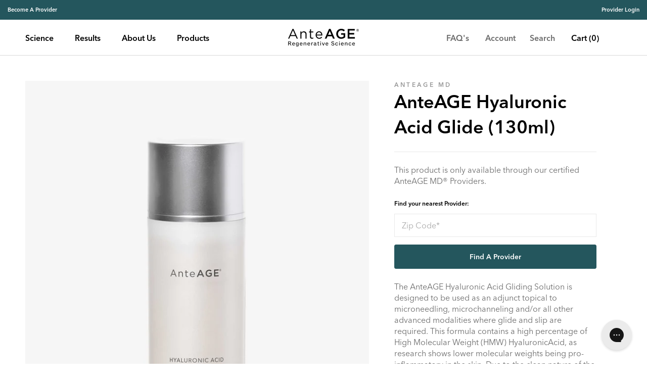

--- FILE ---
content_type: text/html; charset=utf-8
request_url: https://anteage.com/sv/products/anteage-hyaluronic-acid-glide-120ml
body_size: 33026
content:
<!doctype html>

<html class="no-js" lang="sv">
  <head>
    <meta charset="utf-8"> 
    <meta http-equiv="X-UA-Compatible" content="IE=edge,chrome=1">
    <meta name="viewport" content="width=device-width, initial-scale=1.0, height=device-height, minimum-scale=1.0, maximum-scale=1.0">
    <meta name="theme-color" content="">

    <title>
      AnteAGE Hyaluronic Acid Glide (130ml)
    </title><meta name="description" content="The AnteAGE Hyaluronic Acid Gliding Solution is designed to be used as an adjunct topical to microneedling, microchanneling and/or all other advanced modalities where glide and slip are required. This formula contains a high percentage of High Molecular Weight (HMW) HyaluronicAcid, as research shows lower molecular wei"><link rel="canonical" href="https://anteage.com/sv/products/anteage-hyaluronic-acid-glide-120ml"><link rel="shortcut icon" href="//anteage.com/cdn/shop/files/AnteAGE_Favicon_96x.png?v=1613645587" type="image/png"><meta property="og:type" content="product">
  <meta property="og:title" content="AnteAGE Hyaluronic Acid Glide (130ml)"><meta property="og:image" content="http://anteage.com/cdn/shop/files/ProBackBarHyaluronicAcid.jpg?v=1682968113">
    <meta property="og:image:secure_url" content="https://anteage.com/cdn/shop/files/ProBackBarHyaluronicAcid.jpg?v=1682968113">
    <meta property="og:image:width" content="2500">
    <meta property="og:image:height" content="3125"><meta property="product:price:amount" content="70.00">
  <meta property="product:price:currency" content="USD"><meta property="og:description" content="The AnteAGE Hyaluronic Acid Gliding Solution is designed to be used as an adjunct topical to microneedling, microchanneling and/or all other advanced modalities where glide and slip are required. This formula contains a high percentage of High Molecular Weight (HMW) HyaluronicAcid, as research shows lower molecular wei"><meta property="og:url" content="https://anteage.com/sv/products/anteage-hyaluronic-acid-glide-120ml">
<meta property="og:site_name" content="AnteAGE"><meta name="twitter:card" content="summary"><meta name="twitter:title" content="AnteAGE Hyaluronic Acid Glide (130ml)">
  <meta name="twitter:description" content="
The AnteAGE Hyaluronic Acid Gliding Solution is designed to be used as an adjunct topical to microneedling, microchanneling and/or all other advanced modalities where glide and slip are required. This formula contains a high percentage of High Molecular Weight (HMW) HyaluronicAcid, as research shows lower molecular weights being pro-inflammatory in the skin. Due to the clean nature of the formulation, utilizing only native human molecules, this glide is especially suitable to protect and soothe “open skin” and provides rapid hydration to compromised tissue.">
  <meta name="twitter:image" content="https://anteage.com/cdn/shop/files/ProBackBarHyaluronicAcid_600x600_crop_center.jpg?v=1682968113">
    <style>
  

  
  

  :root {
    --heading-font-family : "avenir-next-lt-pro", sans-serif;
    --heading-font-weight : 600;
    --heading-font-style  : normal;

    --text-font-family : "avenir-next-lt-pro", sans-serif;
    --text-font-weight : 400;
    --text-font-style  : normal;

    --base-text-font-size   : 16px;
    --default-text-font-size: 14px;--background          : #ffffff;
    --background-rgb      : 255, 255, 255;
    --light-background    : #f5f5f5;
    --light-background-rgb: 245, 245, 245;
    --heading-color       : #000000;
    --text-color          : #6c6c6c;
    --text-color-rgb      : 108, 108, 108;
    --text-color-light    : #ababab;
    --text-color-light-rgb: 171, 171, 171;
    --link-color          : #24565d;
    --link-color-rgb      : 36, 86, 93;
    --border-color        : #e9e9e9;
    --border-color-rgb    : 233, 233, 233;

    --button-background    : #24565d;
    --button-background-rgb: 36, 86, 93;
    --button-text-color    : #ffffff;

    --header-background       : #ffffff;
    --header-heading-color    : #000000;
    --header-light-text-color : #6a6a6a;
    --header-border-color     : #d9d9d9;

    --footer-background    : #24565d;
    --footer-text-color    : #ffffff;
    --footer-heading-color : #becdcf;
    --footer-border-color  : #456f75;

    --navigation-background      : #24565d;
    --navigation-background-rgb  : 36, 86, 93;
    --navigation-text-color      : #ffffff;
    --navigation-text-color-light: rgba(255, 255, 255, 0.5);
    --navigation-border-color    : rgba(255, 255, 255, 0.25);

    --newsletter-popup-background     : #24565d;
    --newsletter-popup-text-color     : #ffffff;
    --newsletter-popup-text-color-rgb : 255, 255, 255;

    --secondary-elements-background       : #24565d;
    --secondary-elements-background-rgb   : 36, 86, 93;
    --secondary-elements-text-color       : #ffffff;
    --secondary-elements-text-color-light : rgba(255, 255, 255, 0.5);
    --secondary-elements-border-color     : rgba(255, 255, 255, 0.25);

    --product-sale-price-color    : #24565d;
    --product-sale-price-color-rgb: 36, 86, 93;
    --product-star-rating: #24565d;

    /* Shopify related variables */
    --payment-terms-background-color: #ffffff;

    /* Products */

    --horizontal-spacing-four-products-per-row: 20px;
        --horizontal-spacing-two-products-per-row : 20px;

    --vertical-spacing-four-products-per-row: 60px;
        --vertical-spacing-two-products-per-row : 75px;

    /* Animation */
    --drawer-transition-timing: cubic-bezier(0.645, 0.045, 0.355, 1);
    --header-base-height: 80px; /* We set a default for browsers that do not support CSS variables */

    /* Cursors */
    --cursor-zoom-in-svg    : url(//anteage.com/cdn/shop/t/44/assets/cursor-zoom-in.svg?v=62593790540684321911760371818);
    --cursor-zoom-in-2x-svg : url(//anteage.com/cdn/shop/t/44/assets/cursor-zoom-in-2x.svg?v=94876042312895083461760371818);
  }
</style>

<script>
  // IE11 does not have support for CSS variables, so we have to polyfill them
  if (!(((window || {}).CSS || {}).supports && window.CSS.supports('(--a: 0)'))) {
    const script = document.createElement('script');
    script.type = 'text/javascript';
    script.src = 'https://cdn.jsdelivr.net/npm/css-vars-ponyfill@2';
    script.onload = function() {
      cssVars({});
    };

    document.getElementsByTagName('head')[0].appendChild(script);
  }
</script>

    <script>window.performance && window.performance.mark && window.performance.mark('shopify.content_for_header.start');</script><meta name="google-site-verification" content="xk6zWt94t6VpCpks-7lRCNfZPkDGyjE1_3oqGMe2KJs">
<meta name="google-site-verification" content="xk6zWt94t6VpCpks-7lRCNfZPkDGyjE1_3oqGMe2KJs">
<meta name="facebook-domain-verification" content="p06wyllpd9it75d9f6af7j14oxbb0l">
<meta id="shopify-digital-wallet" name="shopify-digital-wallet" content="/6756368435/digital_wallets/dialog">
<meta name="shopify-checkout-api-token" content="0f8e25445e75f740a408d42665f85bbe">
<meta id="in-context-paypal-metadata" data-shop-id="6756368435" data-venmo-supported="true" data-environment="production" data-locale="en_US" data-paypal-v4="true" data-currency="USD">
<link rel="alternate" hreflang="x-default" href="https://anteage.com/products/anteage-hyaluronic-acid-glide-120ml">
<link rel="alternate" hreflang="en-US" href="https://anteage.com/products/anteage-hyaluronic-acid-glide-120ml">
<link rel="alternate" hreflang="ar-US" href="https://anteage.com/ar/products/anteage-hyaluronic-acid-glide-120ml">
<link rel="alternate" hreflang="zh-Hant-US" href="https://anteage.com/zh/products/anteage-hyaluronic-acid-glide-120ml">
<link rel="alternate" hreflang="fr-US" href="https://anteage.com/fr/products/anteage-hyaluronic-acid-glide-120ml">
<link rel="alternate" hreflang="es-US" href="https://anteage.com/es/products/anteage-hyaluronic-acid-glide-120ml">
<link rel="alternate" hreflang="sv-US" href="https://anteage.com/sv/products/anteage-hyaluronic-acid-glide-120ml">
<link rel="alternate" type="application/json+oembed" href="https://anteage.com/sv/products/anteage-hyaluronic-acid-glide-120ml.oembed">
<script async="async" src="/checkouts/internal/preloads.js?locale=sv-US"></script>
<script id="shopify-features" type="application/json">{"accessToken":"0f8e25445e75f740a408d42665f85bbe","betas":["rich-media-storefront-analytics"],"domain":"anteage.com","predictiveSearch":true,"shopId":6756368435,"locale":"sv"}</script>
<script>var Shopify = Shopify || {};
Shopify.shop = "anteage-consumer.myshopify.com";
Shopify.locale = "sv";
Shopify.currency = {"active":"USD","rate":"1.0"};
Shopify.country = "US";
Shopify.theme = {"name":"2025 PEARL Launch | V1","id":158391140441,"schema_name":"Prestige","schema_version":"6.0.0","theme_store_id":null,"role":"main"};
Shopify.theme.handle = "null";
Shopify.theme.style = {"id":null,"handle":null};
Shopify.cdnHost = "anteage.com/cdn";
Shopify.routes = Shopify.routes || {};
Shopify.routes.root = "/sv/";</script>
<script type="module">!function(o){(o.Shopify=o.Shopify||{}).modules=!0}(window);</script>
<script>!function(o){function n(){var o=[];function n(){o.push(Array.prototype.slice.apply(arguments))}return n.q=o,n}var t=o.Shopify=o.Shopify||{};t.loadFeatures=n(),t.autoloadFeatures=n()}(window);</script>
<script id="shop-js-analytics" type="application/json">{"pageType":"product"}</script>
<script defer="defer" async type="module" src="//anteage.com/cdn/shopifycloud/shop-js/modules/v2/client.init-shop-cart-sync_B-R_xLDe.sv.esm.js"></script>
<script defer="defer" async type="module" src="//anteage.com/cdn/shopifycloud/shop-js/modules/v2/chunk.common_BsFeNlWi.esm.js"></script>
<script type="module">
  await import("//anteage.com/cdn/shopifycloud/shop-js/modules/v2/client.init-shop-cart-sync_B-R_xLDe.sv.esm.js");
await import("//anteage.com/cdn/shopifycloud/shop-js/modules/v2/chunk.common_BsFeNlWi.esm.js");

  window.Shopify.SignInWithShop?.initShopCartSync?.({"fedCMEnabled":true,"windoidEnabled":true});

</script>
<script>(function() {
  var isLoaded = false;
  function asyncLoad() {
    if (isLoaded) return;
    isLoaded = true;
    var urls = ["https:\/\/static.rechargecdn.com\/static\/js\/recharge.js?shop=anteage-consumer.myshopify.com","https:\/\/emotivecdn.io\/emotive-popup\/popup.js?brand=8938\u0026api=https:\/\/www.emotiveapp.co\/\u0026shop=anteage-consumer.myshopify.com","\/\/loader.wisepops.com\/get-loader.js?v=1\u0026site=r3ABPQSk9J\u0026shop=anteage-consumer.myshopify.com","https:\/\/app.targetbay.com\/js\/tb-shopify-appblock.js?shop=anteage-consumer.myshopify.com","https:\/\/config.gorgias.chat\/bundle-loader\/01GYCC5B7MF8NJ9CJY5BMKA4SQ?source=shopify1click\u0026shop=anteage-consumer.myshopify.com","https:\/\/cdn.9gtb.com\/loader.js?g_cvt_id=991c50d6-77de-4164-a859-c49bf165d349\u0026shop=anteage-consumer.myshopify.com"];
    for (var i = 0; i < urls.length; i++) {
      var s = document.createElement('script');
      s.type = 'text/javascript';
      s.async = true;
      s.src = urls[i];
      var x = document.getElementsByTagName('script')[0];
      x.parentNode.insertBefore(s, x);
    }
  };
  if(window.attachEvent) {
    window.attachEvent('onload', asyncLoad);
  } else {
    window.addEventListener('load', asyncLoad, false);
  }
})();</script>
<script id="__st">var __st={"a":6756368435,"offset":-28800,"reqid":"d81cdebf-40f9-4b21-b04d-0d336c587532-1768927180","pageurl":"anteage.com\/sv\/products\/anteage-hyaluronic-acid-glide-120ml","u":"6ff1e799530e","p":"product","rtyp":"product","rid":6722777251929};</script>
<script>window.ShopifyPaypalV4VisibilityTracking = true;</script>
<script id="captcha-bootstrap">!function(){'use strict';const t='contact',e='account',n='new_comment',o=[[t,t],['blogs',n],['comments',n],[t,'customer']],c=[[e,'customer_login'],[e,'guest_login'],[e,'recover_customer_password'],[e,'create_customer']],r=t=>t.map((([t,e])=>`form[action*='/${t}']:not([data-nocaptcha='true']) input[name='form_type'][value='${e}']`)).join(','),a=t=>()=>t?[...document.querySelectorAll(t)].map((t=>t.form)):[];function s(){const t=[...o],e=r(t);return a(e)}const i='password',u='form_key',d=['recaptcha-v3-token','g-recaptcha-response','h-captcha-response',i],f=()=>{try{return window.sessionStorage}catch{return}},m='__shopify_v',_=t=>t.elements[u];function p(t,e,n=!1){try{const o=window.sessionStorage,c=JSON.parse(o.getItem(e)),{data:r}=function(t){const{data:e,action:n}=t;return t[m]||n?{data:e,action:n}:{data:t,action:n}}(c);for(const[e,n]of Object.entries(r))t.elements[e]&&(t.elements[e].value=n);n&&o.removeItem(e)}catch(o){console.error('form repopulation failed',{error:o})}}const l='form_type',E='cptcha';function T(t){t.dataset[E]=!0}const w=window,h=w.document,L='Shopify',v='ce_forms',y='captcha';let A=!1;((t,e)=>{const n=(g='f06e6c50-85a8-45c8-87d0-21a2b65856fe',I='https://cdn.shopify.com/shopifycloud/storefront-forms-hcaptcha/ce_storefront_forms_captcha_hcaptcha.v1.5.2.iife.js',D={infoText:'Skyddas av hCaptcha',privacyText:'Integritet',termsText:'Villkor'},(t,e,n)=>{const o=w[L][v],c=o.bindForm;if(c)return c(t,g,e,D).then(n);var r;o.q.push([[t,g,e,D],n]),r=I,A||(h.body.append(Object.assign(h.createElement('script'),{id:'captcha-provider',async:!0,src:r})),A=!0)});var g,I,D;w[L]=w[L]||{},w[L][v]=w[L][v]||{},w[L][v].q=[],w[L][y]=w[L][y]||{},w[L][y].protect=function(t,e){n(t,void 0,e),T(t)},Object.freeze(w[L][y]),function(t,e,n,w,h,L){const[v,y,A,g]=function(t,e,n){const i=e?o:[],u=t?c:[],d=[...i,...u],f=r(d),m=r(i),_=r(d.filter((([t,e])=>n.includes(e))));return[a(f),a(m),a(_),s()]}(w,h,L),I=t=>{const e=t.target;return e instanceof HTMLFormElement?e:e&&e.form},D=t=>v().includes(t);t.addEventListener('submit',(t=>{const e=I(t);if(!e)return;const n=D(e)&&!e.dataset.hcaptchaBound&&!e.dataset.recaptchaBound,o=_(e),c=g().includes(e)&&(!o||!o.value);(n||c)&&t.preventDefault(),c&&!n&&(function(t){try{if(!f())return;!function(t){const e=f();if(!e)return;const n=_(t);if(!n)return;const o=n.value;o&&e.removeItem(o)}(t);const e=Array.from(Array(32),(()=>Math.random().toString(36)[2])).join('');!function(t,e){_(t)||t.append(Object.assign(document.createElement('input'),{type:'hidden',name:u})),t.elements[u].value=e}(t,e),function(t,e){const n=f();if(!n)return;const o=[...t.querySelectorAll(`input[type='${i}']`)].map((({name:t})=>t)),c=[...d,...o],r={};for(const[a,s]of new FormData(t).entries())c.includes(a)||(r[a]=s);n.setItem(e,JSON.stringify({[m]:1,action:t.action,data:r}))}(t,e)}catch(e){console.error('failed to persist form',e)}}(e),e.submit())}));const S=(t,e)=>{t&&!t.dataset[E]&&(n(t,e.some((e=>e===t))),T(t))};for(const o of['focusin','change'])t.addEventListener(o,(t=>{const e=I(t);D(e)&&S(e,y())}));const B=e.get('form_key'),M=e.get(l),P=B&&M;t.addEventListener('DOMContentLoaded',(()=>{const t=y();if(P)for(const e of t)e.elements[l].value===M&&p(e,B);[...new Set([...A(),...v().filter((t=>'true'===t.dataset.shopifyCaptcha))])].forEach((e=>S(e,t)))}))}(h,new URLSearchParams(w.location.search),n,t,e,['guest_login'])})(!0,!0)}();</script>
<script integrity="sha256-4kQ18oKyAcykRKYeNunJcIwy7WH5gtpwJnB7kiuLZ1E=" data-source-attribution="shopify.loadfeatures" defer="defer" src="//anteage.com/cdn/shopifycloud/storefront/assets/storefront/load_feature-a0a9edcb.js" crossorigin="anonymous"></script>
<script data-source-attribution="shopify.dynamic_checkout.dynamic.init">var Shopify=Shopify||{};Shopify.PaymentButton=Shopify.PaymentButton||{isStorefrontPortableWallets:!0,init:function(){window.Shopify.PaymentButton.init=function(){};var t=document.createElement("script");t.src="https://anteage.com/cdn/shopifycloud/portable-wallets/latest/portable-wallets.sv.js",t.type="module",document.head.appendChild(t)}};
</script>
<script data-source-attribution="shopify.dynamic_checkout.buyer_consent">
  function portableWalletsHideBuyerConsent(e){var t=document.getElementById("shopify-buyer-consent"),n=document.getElementById("shopify-subscription-policy-button");t&&n&&(t.classList.add("hidden"),t.setAttribute("aria-hidden","true"),n.removeEventListener("click",e))}function portableWalletsShowBuyerConsent(e){var t=document.getElementById("shopify-buyer-consent"),n=document.getElementById("shopify-subscription-policy-button");t&&n&&(t.classList.remove("hidden"),t.removeAttribute("aria-hidden"),n.addEventListener("click",e))}window.Shopify?.PaymentButton&&(window.Shopify.PaymentButton.hideBuyerConsent=portableWalletsHideBuyerConsent,window.Shopify.PaymentButton.showBuyerConsent=portableWalletsShowBuyerConsent);
</script>
<script data-source-attribution="shopify.dynamic_checkout.cart.bootstrap">document.addEventListener("DOMContentLoaded",(function(){function t(){return document.querySelector("shopify-accelerated-checkout-cart, shopify-accelerated-checkout")}if(t())Shopify.PaymentButton.init();else{new MutationObserver((function(e,n){t()&&(Shopify.PaymentButton.init(),n.disconnect())})).observe(document.body,{childList:!0,subtree:!0})}}));
</script>
<script id='scb4127' type='text/javascript' async='' src='https://anteage.com/cdn/shopifycloud/privacy-banner/storefront-banner.js'></script><link id="shopify-accelerated-checkout-styles" rel="stylesheet" media="screen" href="https://anteage.com/cdn/shopifycloud/portable-wallets/latest/accelerated-checkout-backwards-compat.css" crossorigin="anonymous">
<style id="shopify-accelerated-checkout-cart">
        #shopify-buyer-consent {
  margin-top: 1em;
  display: inline-block;
  width: 100%;
}

#shopify-buyer-consent.hidden {
  display: none;
}

#shopify-subscription-policy-button {
  background: none;
  border: none;
  padding: 0;
  text-decoration: underline;
  font-size: inherit;
  cursor: pointer;
}

#shopify-subscription-policy-button::before {
  box-shadow: none;
}

      </style>

<script>window.performance && window.performance.mark && window.performance.mark('shopify.content_for_header.end');</script>

    
    <link rel="stylesheet" href="https://use.typekit.net/fvp8txa.css">
    

    <link rel="stylesheet" href="//anteage.com/cdn/shop/t/44/assets/theme.css?v=44344269756149155351760371807">
    <link rel="stylesheet" href="//anteage.com/cdn/shop/t/44/assets/custom.css?v=64286292678272070851761607268">
    <link rel="stylesheet" href="//anteage.com/cdn/shop/t/44/assets/custom-modal.css?v=66360261291903882131760371806">
    <link rel="stylesheet" href="//anteage.com/cdn/shop/t/44/assets/widget-styles.css?v=167771743729002124001760371807">

    <script>// This allows to expose several variables to the global scope, to be used in scripts
      window.theme = {
        pageType: "product",
        moneyFormat: "${{amount}}",
        moneyWithCurrencyFormat: "${{amount}} USD",
        currencyCodeEnabled: false,
        productImageSize: "natural",
        searchMode: "product,article,page",
        showPageTransition: false,
        showElementStaggering: true,
        showImageZooming: false
      };

      window.routes = {
        rootUrl: "\/sv",
        rootUrlWithoutSlash: "\/sv",
        cartUrl: "\/sv\/cart",
        cartAddUrl: "\/sv\/cart\/add",
        cartChangeUrl: "\/sv\/cart\/change",
        searchUrl: "\/sv\/search",
        productRecommendationsUrl: "\/sv\/recommendations\/products"
      };

      window.languages = {
        cartAddNote: "Add Order Note",
        cartEditNote: "Edit Order Note",
        productImageLoadingError: "This image could not be loaded. Please try to reload the page.",
        productFormAddToCart: "Add to cart",
        productFormUnavailable: "Unavailable",
        productFormSoldOut: "Sold Out",
        shippingEstimatorOneResult: "1 option available:",
        shippingEstimatorMoreResults: "{{count}} options available:",
        shippingEstimatorNoResults: "No shipping could be found"
      };

      window.lazySizesConfig = {
        loadHidden: false,
        hFac: 0.5,
        expFactor: 2,
        ricTimeout: 150,
        lazyClass: 'Image--lazyLoad',
        loadingClass: 'Image--lazyLoading',
        loadedClass: 'Image--lazyLoaded'
      };

      document.documentElement.className = document.documentElement.className.replace('no-js', 'js');
      document.documentElement.style.setProperty('--window-height', window.innerHeight + 'px');

      // We do a quick detection of some features (we could use Modernizr but for so little...)
      (function() {
        document.documentElement.className += ((window.CSS && window.CSS.supports('(position: sticky) or (position: -webkit-sticky)')) ? ' supports-sticky' : ' no-supports-sticky');
        document.documentElement.className += (window.matchMedia('(-moz-touch-enabled: 1), (hover: none)')).matches ? ' no-supports-hover' : ' supports-hover';
      }());

      
    </script>

    <script src="//anteage.com/cdn/shop/t/44/assets/lazysizes.min.js?v=174358363404432586981760371807" async></script><script src="//anteage.com/cdn/shop/t/44/assets/libs.min.js?v=26178543184394469741760371807" defer></script>
    <script src="//anteage.com/cdn/shop/t/44/assets/theme.js?v=24122939957690793171760371806" defer></script>
    <script src="//anteage.com/cdn/shop/t/44/assets/custom.js?v=75626010982697886991760371807" defer></script>
    <script src="//anteage.com/cdn/shop/t/44/assets/custom-modal.js?v=45794100848084034601760371806" defer></script>

    


      
      

      
      
      

      
      
        
        
        
          
        
        
        
          
        
        
        
          
        
        
        
          
        
        
        
          
        
        
        
          
        
        
        
          
        
        
        
          
        
        
        
          
        
        
        
          
        
        
        
          
        
        
        
          
        
        
        
          
        
        
        
          
        
        
        
          
        
        
        
          
        
        
        
          
        
        
        
          
        
        
        
          
        
        
        
          
        
        
        
          
        
        
        
          
        
        
        
          
        
        
        
          
        
        
        
          
        
        
        
          
        
        
        
          
        
        
        
          
        
        
        
          
        
        
        
          
        
        
        
          
        
        
        
          
        
        
        
          
        
        
        
          
        
        
        
          
        
        
        
          
        
        
        
          
        
        
        
          
        
        
        
          
        
        
        
          
        
        
        
          
        
        
        
          
        
        
        
          
        
        
        
          
        
        
        
          
        
        
        
          
        
        
        
          
        
        
        
          
        
        
        
          
        
        
        
          
        
        
        
          
        
        
        
          
        
        
        
          
        
        
        
          
        
        
        
          
        
        
        
          
        
        
        
          
        
        
        
          
        
        
        
          
        
        
        
          
        
        
        
          
        
        
        
          
        
        
        
          
        
        
        
          
        
        
        
          
        
        
        
          
        
        
        
          
        
        
        
          
        
        
        
          
        
        
        
          
        
        
        
          
        
        
        
          
        
        
        
          
        
        
        
          
        
        
        
          
        
        
        
          
        
        
        
          
        
        
        
          
        
        
        
          
        
        
        
          
        
        
        
          
        
        
        
          
        
        
        
          
        
        
        
          
        
        
        
          
        
        
        
          
        
        
        
          
        
        
        
          
        
        
        
          
        
        
        
          
        
        
        
          
        
        
        
          
        
        
        
          
        
        
        
          
        
        
        
          
        
        
        
          
        
        
        
          
        
        
        
          
        
        
        
          
        
        
        
          
        
        
        
          
        
        
        
          
        
        
        
          
        
        
        
          
        
        
        
          
        
        
        
          
        
        
        
          
        
        
        
          
        
        
        
          
        
        
        
          
        
        
        
          
        
        
        
          
        
        
        
          
        
        
        
          
        
        
        
          
        
        
        
          
        
        
        
          
        
        
        
          
        
        
        
          
        
        
        
          
        
        
        
          
        
        
        
          
        
        
        
          
        
        
        
          
        
        
        
          
        
        
        
          
        
        
        
          
        
        
        
          
        
        
        
          
        
        
        
          
        
        
        
          
        
        
        
          
        
        
        
          
        
        
        
          
        
        
        
          
        
        
        
          
        
        
        
          
        
        
        
          
        
        
        
          
        
        
        
          
        
        
        
          
        
        
        
          
        
        
        
          
        
        
        
          
        
        
        
          
        
        
        
          
        
        
        
          
        
        
        
          
        
        
        
          
        
        
        
          
        
        
        
          
        
        
        
          
        
        
        
          
        
        
        
          
        
        
        
          
        
        
        
          
        
        
        
          
        
        
        
          
        
        
        
          
        
        
        
          
        
        
        
          
        
        
        
          
        
        
        
          
        
        
        
          
        
        
        
          
        
        
        
          
        
        
        
          
        
        
        
          
        
        
        
          
        
        
        
          
        
        
        
          
        
        
        
          
        
        
        
          
        
        
        
          
        
        
        
          
        
        
        
          
        
        
        
          
        
        
        
          
        
        
        
          
        
        
        
          
        
        
        
          
        
        
        
          
        
        
        
          
        
        
        
          
        
        
        
          
        
        
        
          
        
        
        
          
        
        
        
          
        
        
        
          
        
        
        
          
        
        
        
          
        
        
        
          
        
        
        
          
        
        
        
          
        
        
        
          
        
        
        
          
        
        
        
          
        
        
        
          
        
        
        
          
        
        
        
          
        
        
        
          
        
        
        
          
        
        
        
          
        
        
        
          
        
        
        
          
        
        
        
          
        
        
        
          
        
        
        
          
        
        
        
          
        
        
        
          
        
        
        
          
        
        
        
          
        
        
        
          
        
        
        
          
        
        
        
          
        
        
        
          
        
        
        
          
        
        
        
          
        
        
        
          
        
        
        
          
        
        
        
          
        
        
        
          
        
        
        
          
        
        
        
          
        
        
        
          
        
        
        
          
        
        
        
          
        
        
        
          
        
        
        
          
        
        
        
          
        
        
        
          
        
        
        
          
        
        
        
          
        
        
        
          
        
        
        
          
        
        
        
          
        
        
        
          
        
        
        
          
        
        
        
          
        
        
        
          
        
        
        
          
        
        
        
          
        
        
        
          
        
        
        
          
        
        
        
          
        
        
        
          
        
        
        
          
        
        
        
          
        
        
        
          
        
        
        
          
        
        
        
          
        
        
        
          
        
        
        
          
        
        
        
          
        
        
        
          
        
        
        
          
        
        
        
          
        
        
        
          
        
        
        
          
        
        
        
          
        
        
        
          
        
        
        
          
        
        
        
          
        
        
        
          
        
        
        
          
        
        
        
          
        
        
        
          
        
        
        
          
        
        
        
          
        
        
        
          
        
        
        
          
        
        
        
          
        
        
        
          
        
        
        
          
        
        
        
          
        
        
        
          
        
        
        
          
        
        
        
          
        
        
        
          
        
        
        
          
        
        
        
          
        
        
        
          
        
        
        
          
        
        
        
          
        
        
        
          
        
        
        
          
        
        
        
          
        
        
        
          
        
        
        
          
        
        
        
          
        
        
        
          
        
        
        
          
        
        
        
          
        
        
        
          
        
        
        
          
        
        
        
          
        
        
        
          
        
        
        
          
        
        
        
          
        
        
        
          
        
        
        
          
        
        
        
          
        
        
        
          
        
        
        
          
        
        
        
          
        
        
        
          
        
        
        
          
        
        
        
          
        
        
        
          
        
        
        
          
        
        
        
          
        
        
        
          
        
        
        
          
        
        
        
          
        
        
        
          
        
        
        
          
        
        
        
          
        
        
        
          
        
        
        
          
        
        
        
          
        
        
        
          
        
        
        
          
        
        
        
          
        
        
        
          
        
        
        
          
        
        
        
          
        
        
        
          
        
        
        
          
        
        
        
          
        
        
        
          
        
        
        
          
        
        
        
          
        
        
        
          
        
        
        
          

      
      <script>
        let affiliatesObj = 'aesthete-skin|||MD Wholesale,aesthetic-theory-medspa|||MD Wholesale,aesthetics-and-medical-lasers-co|||MD Wholesale,afsa-medspa|||MD Wholesale,agent-rx|||MD Wholesale,aivi-aesthetics|||MD Wholesale,alchemy-beauty|||MD Wholesale,alstroemeria-aesthetics|||MD Wholesale,alxs-skn-gym|||MD Wholesale,avissa-skin|||MD Wholesale,bare-aesthetics|||MD Wholesale,basic-elements|||MD Wholesale,beauty-by-kitten|||MD Wholesale,big-country-laser|||MD Wholesale,biltmore-restorative|||MD Wholesale,blume-wellness|||MD Wholesale,braeside-medical-centre|||MD Wholesale,carpe-omni|||MD Wholesale,corinne-bauer|||MD Wholesale,destin-botox|||MD Wholesale,eastside-aesthetics|||MD Wholesale,elan-medspa|||MD Wholesale,elle-aesthetics|||MD Wholesale,emerald-luxe|||MD Wholesale,envy-med-spa|||MD Wholesale,erin-quillen|||MD Wholesale,eunoia-skincare|||MD Wholesale,face-forward-aesthetics|||MD Wholesale,for-your-best-self|||MD Wholesale,forever-skincare|||MD Wholesale,glow-aesthetics|||MD Wholesale,glow-skin-science|||MD Wholesale,glowgirl-skincare|||MD Wholesale,golden-laser-aesthetics|||MD Wholesale,grand-pearl-wellness|||MD Wholesale,hidden-spa|||MD Wholesale,icon-dermatology|||MD Wholesale,j-day-aesthetics|||MD Wholesale,jones-eye|||MD Wholesale,limelight-aesthetics|||MD Wholesale,lone-tree-aesthetics|||MD Wholesale,luxe-cheri-medspa|||MD Wholesale,mdcare-wellness|||MD Wholesale,melanie-menendez|||Pro Wholesale,natural-beauty-sculpting|||MD Wholesale,nurtur-her|||MD Wholesale,plymouth-meeting-dermatology|||MD Wholesale,renu-md|||MD Wholesale,replenish-health|||MD Wholesale,sheila-marie-skin|||Pro Wholesale,skin-by-grace|||MD Wholesale,skinology-center|||MD Wholesale,style-aesthetics|||MD Wholesale,viva-la-medspa|||MD Wholesale,you-plus-aesthetics|||MD Wholesale,luminous-you|||MD Wholesale,victorious-skincare|||MD Wholesale,valeriya-life|||MD Wholesale,calgary-medispa|||MD Wholesale,bloom-rejuv|||MD Wholesale,hazel-honey|||MD Wholesale,rache-clinic|||MD Wholesale,b-aestheticlounge|||Pro Wholesale,painted-rock|||MD Wholesale,beachbeautyadvancedskincare-massage|||Pro Wholesale,skin-soul|||Pro Wholesale,everlasting-beauty|||Pro Wholesale,lucidskin-beautyboutique|||Pro Wholesale,eternalbeauty-beyond|||Pro Wholesale,jmmh-enterprises|||Pro Wholesale,me-timeaesthetics|||Pro Wholesale,staraesthetics-byzuka|||Pro Wholesale,nextlevel-aesthetics|||Pro Wholesale,badenspa-wellness|||Pro Wholesale,twigsberries-holistichealth|||Pro Wholesale,amymedcalf-aesthetics|||Pro Wholesale,estheticasalon-spa|||Pro Wholesale,mariagrace-management|||Pro Wholesale,kaseylohman-beauty|||Pro Wholesale,libbyboggs-beauty|||Pro Wholesale,mkhealing-glow|||Pro Wholesale,destinyderma-spa|||Pro Wholesale,belas-esthetics|||Pro Wholesale,totalbody-bliss|||Pro Wholesale,dowunderwaxing-laser|||Pro Wholesale,insparation-studio|||Pro Wholesale,lelune-skincare|||Pro Wholesale,houseofbliss-spa|||Pro Wholesale,exotica-skincare|||Pro Wholesale,vivian-esthetics|||Pro Wholesale,thefaceplace-more|||Pro Wholesale,erik-acupuncture|||Pro Wholesale,elevated-aesthetics|||Pro Wholesale,em2-clinic|||Pro Wholesale,elevate-aesthetics|||Pro Wholesale,advanced-esthetics|||Pro Wholesale,laserlady-aesthetics|||Pro Wholesale,envy-beautystudio|||Pro Wholesale,nolafamily-acupuncture|||Pro Wholesale,rafas-beautystudio|||Pro Wholesale,pacifictouch-nyc|||Pro Wholesale,tigerlily-studio|||Pro Wholesale,nikijohnson-aesthetics|||Pro Wholesale,jills-skincare|||Pro Wholesale,awaken-skincare|||Pro Wholesale,thepeninsula-facialist|||Pro Wholesale,ashlandfamily-acupuncture|||Pro Wholesale,face-care|||Pro Wholesale,healthyglow-aesthetics|||Pro Wholesale,healthy-glowstudio|||Pro Wholesale,aesthetica-medspa|||Pro Wholesale,suncentral-skincare|||Pro Wholesale,mona-erter|||Pro Wholesale,beauty-bycelli|||Pro Wholesale,facials-byangie|||Pro Wholesale,dianna-limonrn|||Pro Wholesale,thestudio-bymagda|||Pro Wholesale,tirage-medspa|||Pro Wholesale,amazinggrace-spa|||Pro Wholesale,my-facelosophy|||Pro Wholesale,lavish-looks|||Pro Wholesale,skinblossom-skincare|||Pro Wholesale,orange-tulip|||Pro Wholesale,extensions-bysally|||Pro Wholesale,auracova-spa|||Pro Wholesale,glofacials-skincare|||Pro Wholesale,b-confidentskinstudio|||Pro Wholesale,skin-blossomskincare|||Pro Wholesale,beautybar-bynaty|||Pro Wholesale,jeaesthetics-pub|||Pro Wholesale,platinum-aesthetics|||Pro Wholesale,sonyas-beautybarn|||Pro Wholesale,lotus-skincare|||Pro Wholesale,ivanovaaesthetics-wellness|||Pro Wholesale,be-beautifulaesthetics|||Pro Wholesale,a-bellathena|||Pro Wholesale,karaking-esthetics|||Pro Wholesale,makeup-bymaegan|||Pro Wholesale,solshine-skinstudio|||Pro Wholesale,primrose-aesthetics|||Pro Wholesale,mibelle-esthetics|||Pro Wholesale,skinroutine-medspa|||Pro Wholesale,apothecari-skincare|||Pro Wholesale,adonia-skintherapy|||Pro Wholesale,karlijillian-esthetics|||Pro Wholesale,liftedskin-restoration|||Pro Wholesale,derma-lab|||Pro Wholesale,solacesalon-spa|||Pro Wholesale,polished-beautyspa|||Pro Wholesale,skin-bymish|||Pro Wholesale,happyskin-byhanna|||Pro Wholesale,ritual-bodystudio|||Pro Wholesale,m-studio|||Pro Wholesale,angelic-skinaesthetics|||Pro Wholesale,graceedwards-esthetics|||Pro Wholesale,skin32-aestheticsstudio|||Pro Wholesale,golden-soulaesthetics|||Pro Wholesale,pearlink-co|||Pro Wholesale,lac-acupuncture|||Pro Wholesale,aesthetic-artistry|||Pro Wholesale,josephinelarae-aesthetics|||Pro Wholesale,danamichele-makeup|||Pro Wholesale,tallgrassspa-salon|||Pro Wholesale,carlyirene-artistry|||Pro Wholesale,frenchmethod-salon|||Pro Wholesale,arrow-aesthetics|||Pro Wholesale,joyfulspirit-skincare|||Pro Wholesale,fresh-beauty|||Pro Wholesale,beamskin-clinic|||Pro Wholesale,skinbinge-studio|||Pro Wholesale,beautyby-mariav|||Pro Wholesale,skintherapy-kennamarie|||Pro Wholesale,skin-byjessica|||Pro Wholesale,maryam-skin|||Pro Wholesale,sonder-esthetics|||Pro Wholesale,pelle-sanasalon|||Pro Wholesale,simplyyou-ne|||Pro Wholesale,zense-spa|||Pro Wholesale,beke-beaumakeup|||Pro Wholesale,CW-brows|||Pro Wholesale,european-beautyhouse|||Pro Wholesale,theclassy-lash|||Pro Wholesale,skinnails-byamber|||Pro Wholesale,pure-esthetics|||Pro Wholesale,erika-beautysecrets|||Pro Wholesale,corinnajill-skincare|||Pro Wholesale,derma-designers|||Pro Wholesale,gali-vanesthetics|||Pro Wholesale,me-brows|||Pro Wholesale,healwith-crys|||Pro Wholesale,poppy-palmesthetics|||Pro Wholesale,skinjunkies-studio|||Pro Wholesale,saratogalashes-skincare|||Pro Wholesale,skin-wellness|||Pro Wholesale,vivifybody-co|||Pro Wholesale,your-nakedbest|||Pro Wholesale,180-studio|||Pro Wholesale,blendsalon-skincare|||Pro Wholesale,sabi-skinstudio|||Pro Wholesale,sykes-lannobeauty|||Pro Wholesale,calmosphere-wellness|||Pro Wholesale,oona-skin|||Pro Wholesale,glowaesthetics-808|||Pro Wholesale,lc-aestheticsskincare|||Pro Wholesale,skin-uncovered|||Pro Wholesale,skin-revisionist|||Pro Wholesale,vivianmarie-skin|||Pro Wholesale,emerald-ivyhair|||Pro Wholesale,aqua-salon|||Pro Wholesale,qi-acupuncture|||Pro Wholesale,newlevelskin-body|||Pro Wholesale,olyskin-wax|||Pro Wholesale,auroras-esthetics|||Pro Wholesale,stillwaters-spa|||Pro Wholesale,vedasalon-spa|||Pro Wholesale,luminous-skinstudio|||Pro Wholesale,amore-skincare|||Pro Wholesale,staceydenny-skincare|||Pro Wholesale,wipsha-beautysalon|||Pro Wholesale,delicate-beauty|||Pro Wholesale,sugarcoated-skincare|||Pro Wholesale,aprils-skincare|||Pro Wholesale,skin-boss|||Pro Wholesale,dazzling-skin|||Pro Wholesale,theskin-spa|||Pro Wholesale,spa-nika|||Pro Wholesale,lotus-roseskintherapy|||Pro Wholesale,skinco-llc|||Pro Wholesale,janicetome-skincare|||Pro Wholesale,helenjoyce-beauty|||Pro Wholesale,satyam-aesthetics|||Pro Wholesale,meltbody-skin|||Pro Wholesale,hellobeautiful-skincare|||Pro Wholesale,zin-skin|||Pro Wholesale,simplyeffective-aesthetics|||Pro Wholesale,pricklypear-llc|||Pro Wholesale,beauty-bloom|||Pro Wholesale,nourishskin-studio|||Pro Wholesale,elohi-beauty|||Pro Wholesale,mainattractions-hairstudio|||Pro Wholesale,the-facialstudio|||Pro Wholesale,excelsiorskin-body|||Pro Wholesale,bianchis-salon|||Pro Wholesale,skincandy-aesthetics|||Pro Wholesale,unblemished-skinstudio|||Pro Wholesale,radiantskyn-body|||Pro Wholesale,du-method|||Pro Wholesale,face-faceskincare|||Pro Wholesale,metalmaven-aesthetic|||Pro Wholesale,breathebeauty-wellness|||Pro Wholesale,pureskin-studio|||Pro Wholesale,the-skinrehab|||Pro Wholesale,aphrodite-estheticsllc|||Pro Wholesale,healing-tree|||Pro Wholesale,lolaru-beauty|||Pro Wholesale,seaglo-llc|||Pro Wholesale,beacon-aesthetics|||Pro Wholesale,lashnaps-esthetics|||Pro Wholesale,beckaesthetic-surgery|||MD Wholesale,vitalityanti-agingcenter|||MD Wholesale,plumpedaesthetic-boutique|||MD Wholesale,integrative-wellness|||Pro Wholesale,lunawellness-aesthetics|||MD Wholesale,nulife-wellness|||MD Wholesale,concierge-aesthetics|||MD Wholesale,body-skintaos|||MD Wholesale,skindeep-victoria|||MD Wholesale,browrx-anteage|||MD Wholesale,beautyjunkey-monkey|||Pro Wholesale,the-blupearlspa|||MD Wholesale,bayshore-medicalgroup|||MD Wholesale,sueminmak-anteage|||MD Wholesale,ceecee-aesthetics|||MD Wholesale,exige-inc|||MD Wholesale,evolution-healthberkshires|||MD Wholesale,nu-binu|||Pro Wholesale,02-laserspa|||MD Wholesale,janalee-aesthetics|||Pro Wholesale,health-athandadvanced|||MD Wholesale,cosmetic-artistry|||MD Wholesale,glass-skinstudio|||Pro Wholesale,essex-medspa|||MD Wholesale,Aida-Aesthetics|||MD Wholesale,Skin-365|||MD Wholesale,southern-beautybar|||MD Wholesale,bungalow-dayspa|||Pro Wholesale,recoverrestore-revive|||MD Wholesale,colbi-glowgirl|||MD Wholesale,ohana-medspa|||MD Wholesale,luminous-medicalaesthetics|||MD Wholesale,skin-rejuvenation|||Pro Wholesale,riseupmedical-wellness|||MD Wholesale,berry-fairchild|||MD Wholesale,vivere-skinbody|||MD Wholesale,dermaglow-medspa|||MD Wholesale,shafran-plasticsurgery|||MD Wholesale,bjm-md|||MD Wholesale,skin-bywomen|||MD Wholesale,luminous-skinretreat|||MD Wholesale,anara-medspa|||MD Wholesale,puravida-medspa|||MD Wholesale,alchemy-aesthetics|||MD Wholesale,maverick-esthetics|||Pro Wholesale,faces-clinical|||MD Wholesale,vanity-medical|||MD Wholesale,elevate-healthcare|||MD Wholesale,7esthetics-skin|||MD Wholesale,collective-skinlab|||MD Wholesale,backroads-beauty|||MD Wholesale,restore-sd|||MD Wholesale,serenity-holistic|||MD Wholesale,chemhaus-medispa|||MD Wholesale,reneux-med|||MD Wholesale,tlc-littleclinic|||MD Wholesale,rh-anteage|||MD Wholesale,skinbliss-anteage|||MD Wholesale,purelee-anteage|||MD Wholesale,advancedaesthetics-anteage.com|||MD Wholesale,saltymermaid-anteage|||Pro Wholesale,cindyroberts-anteage|||Pro Wholesale,astra-anteage|||MD Wholesale,glosun-anteage|||MD Wholesale,jsomal-anteage|||MD Wholesale,cj-anteage|||Pro Wholesale,tcity-chic|||Pro Wholesale,anteage-scxs|||Pro Wholesale,revay-aesthetics|||Pro Wholesale,coastalglow-skin|||Pro Wholesale,inspiremed-spa|||Pro Wholesale,renovare-medspa|||MD Wholesale,antiaging-aiha|||MD Wholesale,swole-md|||MD Wholesale,giffen-aesthetics|||MD Wholesale,mirelle-institute|||MD Wholesale'.split(',');
        let affiliates = [];
        affiliatesObj.forEach(object => {
          let idType = object.split("|||")
          let affiliateData = {
            'id': idType[0],
            'type': idType[1]
          }
          affiliates.push(affiliateData)
        })
        const customerId = ''
        const customerAffiliateId = ''
        const cartAffiliateId = "";
        const cartAffiliateType = "";
        const cartAffiliateSession = "";
      </script>
      <script src="//anteage.com/cdn/shop/t/44/assets/md-access.js?v=177394771070616809251760371807" defer></script>


    

    <script>
      (function () {
        window.onpageshow = function() {
          if (window.theme.showPageTransition) {
            var pageTransition = document.querySelector('.PageTransition');

            if (pageTransition) {
              pageTransition.style.visibility = 'visible';
              pageTransition.style.opacity = '0';
            }
          }

          // When the page is loaded from the cache, we have to reload the cart content
          document.documentElement.dispatchEvent(new CustomEvent('cart:refresh', {
            bubbles: true
          }));
        };
      })();
    </script>

    
  <script type="application/ld+json">
  {
    "@context": "http://schema.org",
    "@type": "Product",
    "offers": [{
          "@type": "Offer",
          "name": "Default Title",
          "availability":"https://schema.org/InStock",
          "price": 70.0,
          "priceCurrency": "USD",
          "priceValidUntil": "2026-01-30","sku": "AAHAGL120ML","url": "/sv/products/anteage-hyaluronic-acid-glide-120ml?variant=39411502874713"
        }
],
    "brand": {
      "name": "AnteAGE MD"
    },
    "name": "AnteAGE Hyaluronic Acid Glide (130ml)",
    "description": "\nThe AnteAGE Hyaluronic Acid Gliding Solution is designed to be used as an adjunct topical to microneedling, microchanneling and\/or all other advanced modalities where glide and slip are required. This formula contains a high percentage of High Molecular Weight (HMW) HyaluronicAcid, as research shows lower molecular weights being pro-inflammatory in the skin. Due to the clean nature of the formulation, utilizing only native human molecules, this glide is especially suitable to protect and soothe “open skin” and provides rapid hydration to compromised tissue.",
    "category": "Treatment",
    "url": "/sv/products/anteage-hyaluronic-acid-glide-120ml",
    "sku": "AAHAGL120ML",
    "image": {
      "@type": "ImageObject",
      "url": "https://anteage.com/cdn/shop/files/ProBackBarHyaluronicAcid_1024x.jpg?v=1682968113",
      "image": "https://anteage.com/cdn/shop/files/ProBackBarHyaluronicAcid_1024x.jpg?v=1682968113",
      "name": "AnteAGE Hyaluronic Acid Glide (130ml)",
      "width": "1024",
      "height": "1024"
    }
  }
  </script>



  <script type="application/ld+json">
  {
    "@context": "http://schema.org",
    "@type": "BreadcrumbList",
  "itemListElement": [{
      "@type": "ListItem",
      "position": 1,
      "name": "Home",
      "item": "https://anteage.com"
    },{
          "@type": "ListItem",
          "position": 2,
          "name": "AnteAGE Hyaluronic Acid Glide (130ml)",
          "item": "https://anteage.com/sv/products/anteage-hyaluronic-acid-glide-120ml"
        }]
  }
  </script>


    
<script>(function(w,d,s,l,i){w[l]=w[l]||[];w[l].push({'gtm.start':
    new Date().getTime(),event:'gtm.js'});var f=d.getElementsByTagName(s)[0],
    j=d.createElement(s),dl=l!='dataLayer'?'&l='+l:'';j.async=true;j.src=
    'https://www.googletagmanager.com/gtm.js?id='+i+dl;f.parentNode.insertBefore(j,f);
    })(window,document,'script','dataLayer','GTM-KKBBPTX9');</script>



<meta class='geo-ip' content='[base64]'><script async src='//anteage.com/apps/easylocation/easylocation-1.0.2.min.js'></script>







<link rel="alternate" hreflang="en" href="https://anteage.com/sv/products/anteage-hyaluronic-acid-glide-120ml">
<link rel="alternate" hreflang="ru" href="https://anteage.com/a/l/ru/sv/products/anteage-hyaluronic-acid-glide-120ml">
<link rel="alternate" hreflang="fr" href="https://anteage.com/a/l/fr/sv/products/anteage-hyaluronic-acid-glide-120ml">
<link rel="alternate" hreflang="es" href="https://anteage.com/a/l/es/sv/products/anteage-hyaluronic-acid-glide-120ml">



<script src="//cdn.weglot.com/weglot.min.js"></script>
<script id="has-script-tags">Weglot.initialize({ api_key:"wg_203827bd35e2f26d2463f6ae4ca14a7c2" });</script>



<script data-src="https://www.googletagmanager.com/gtag/js?id=AW-881597879"></script>
<script>
    window.dataLayer = window.dataLayer || [];
    function gtag(){dataLayer.push(arguments);}
    gtag('js', new Date());
    gtag('config', 'AW-881597879');
</script>

<script>
    function gtag_report_conversion(url) {
        var callback = function () {
            if (typeof(url) != 'undefined') {
                window.location = url;
            }
        };
        gtag('event', 'conversion', {
            'send_to': 'AW-881597879/H_V0CLPBteUBELe7sKQD',
            'event_callback': callback
        });
        return false;
    }
</script>

    
    <script>
        gtag('event', 'conversion', {
            'send_to': 'AW-881597879/-LgXCOO6vIoBELe7sKQD',
            'value': 0,
            'currency': 'USD',
            'transaction_id': ''
        });
    </script>



<script>
    function gtag_report_conversion(url) {
        var callback = function () {
            if (typeof(url) != 'undefined') {
                window.location = url;
            }
        };
        gtag('event', 'conversion', {
            'send_to': 'AW-881597879/-LgXCOO6vIoBELe7sKQD',
            'value': ,
            'currency': 'USD',
            'transaction_id': ''
            'event_callback': callback
        });
        return false;
    }
</script>


<meta name="google-site-verification" content="xk6zWt94t6VpCpks-7lRCNfZPkDGyjE1_3oqGMe2KJs" />


    
    
    

    

  
                
                    <script type="text/javascript">var productName = "AnteAGE Hyaluronic Acid Glide (130ml)", productId = "6722777251929", productImageUrl = "//anteage.com/cdn/shop/files/ProBackBarHyaluronicAcid_medium.jpg?v=1682968113"; var productUrl = "/sv/products/anteage-hyaluronic-acid-glide-120ml", productPrice = "70.00"; var productStock = "true", productCollection = "CollectionDrop"; var collectionTitle = "", collectionId = "",collectionUrl = ""; var customerName = "anonymous", userId = "",userMail = ""; var pageName = "",orderIdNew=""; var pageType = "product"; var productStockStatus =  '0'; if  (productStock == 'false') { productStockStatus = '1'; }</script>

<script type="text/javascript">
   var productId = "6722777251929";
   var apiStatus = 'app';
   var apiVersion = 'v1';
   var apiToken = 'f9c7e772-f78f-4262-b97d-87f4620c93a7';
   var apiKey = '6921da80-bad8-4887-ade3-e626a9e3cd2d';
   var productName = "AnteAGE Hyaluronic Acid Glide (130ml)";
   var userId = "";
   var userMail = "";
   var userName = "";
   var productUrl = "/sv/products/anteage-hyaluronic-acid-glide-120ml";
   var productImageUrl = "//anteage.com/cdn/shop/files/ProBackBarHyaluronicAcid_medium.jpg?v=1682968113";
   
   if (productId !== '' && productId !== undefined) {
   
     var apiUrl = `https://${apiStatus}.targetbay.com/api/${apiVersion}`;
     var webhookUrl = `${apiUrl}/webhooks`;
     var schemaUrl = `${webhookUrl}/review/schema?api_token=${apiToken}`;
   
     let schemaData = `&index_name=${apiKey}&product_id=${productId
                     }&product_name=${encodeURIComponent(productName)}&user_id=${userId}&user_name=${userName
                     }&user_email=${userMail}&qaDisplay=${1}&product_url=${productUrl
                     }&product_image_url=${productImageUrl
                     }&review_sort_by=${'recent'}&qa_sort_by=${'recent'}&pr_availability=${''}&pr_validuntil=${''
                     }&pr_brand=${''}&pr_price=${''}&pr_mpn=${''}&pinned=${1}`;
                 schemaData += `&type=reviews`;
                 console.log('schemaData',schemaData);
   
     fetch(schemaUrl + schemaData, {
                     method: 'GET',
                     headers: {
                         'Content-Type': 'application/x-www-form-urlencoded'
                     }
                 })
                     .then(response => {
                         if (!response.ok) {
                             throw new Error('An Error Occurred');
                         }
                         return response.json();
                     })
                     .then(jsonResponse => {
   
                         if (jsonResponse.product_schema !== undefined && jsonResponse.product_schema !== '') {
                             const cProd = document.createElement('script');
                             console.log('init');
   
                             cProd.setAttribute('type', 'application/ld+json');
                             cProd.setAttribute('id', 'tbProductReviewProductSnippet1');
   
                             let metaDescription = document.querySelector('meta[name="description"]')?.content;
   
                             if (metaDescription != '' && metaDescription !== undefined) {
                                 /* Decode special characters from the description */
                                 metaDescription = metaDescription
                                     .replaceAll('&', '&amp;')
                                     .replaceAll('<', '&lt;')
                                     .replaceAll('>', '&gt;')
                                     .replaceAll('"', '&quot;')
                                     .replaceAll("'", '&#039;');
                                 const snippetElement = jsonResponse.product_schema;
   
                                 if (snippetElement !== '' && snippetElement !== undefined) {
                                     if (
                                         snippetElement.description !== '' &&
                                         snippetElement.description !== undefined
                                     ) {
                                         snippetElement.description = metaDescription;
                                     } else if (
                                         snippetElement['@graph'].description !== '' &&
                                         snippetElement['@graph'].description !== undefined
                                     ) {
                                         snippetElement['@graph'].description = metaDescription;
                                     }
                                     const oldSchema = JSON.stringify(snippetElement);
   
                                     cProd.appendChild(document.createTextNode(oldSchema));
                                 }
                             } else {
                                 cProd.appendChild(
                                     document.createTextNode(JSON.stringify(jsonResponse.product_schema)),
                                 );
                             }
                             document.getElementsByTagName('head')[0].appendChild(cProd);
                         }
   
                         if (jsonResponse.schema !== undefined && jsonResponse.schema !== '') {
                             const c = document.createElement('script');
   
                             c.setAttribute('type', 'application/ld+json');
                             c.setAttribute('id', 'tbProductReviewSnippet');
                             c.appendChild(document.createTextNode(JSON.stringify(jsonResponse.schema)));
                             document.getElementsByTagName('head')[0].appendChild(c);
                         }
                         if (jsonResponse.qa_schema !== undefined && jsonResponse.qa_schema !== '') {
                             const cQa = document.createElement('script');
   
                             cQa.setAttribute('type', 'application/ld+json');
                             cQa.setAttribute('id', 'tbProductReviewSnippet');
                             cQa.appendChild(document.createTextNode(JSON.stringify(jsonResponse.qa_schema)));
                             document.getElementsByTagName('head')[0].appendChild(cQa);
                         }
   
                         if (
                             jsonResponse.aggregate_schema !== undefined &&
                             jsonResponse.aggregate_schema !== ''
                         ) {
                             const cProdAggr = document.createElement('script');
   
                             cProdAggr.setAttribute('type', 'application/ld+json');
                             cProdAggr.setAttribute('id', 'tbProductReviewAggregateSnippet');
                             cProdAggr.appendChild(
                                 document.createTextNode(JSON.stringify(jsonResponse.aggregate_schema)),
                             );
                             document.getElementsByTagName('head')[0].appendChild(cProdAggr);
                         }
                     })
                     .catch(error => {
                         console.error('There was a problem with the fetch operation in reviewSchemaUrl:', error);
                     });
   
   }
     </script>
<style>
  .targetbay-reviews-count-field {
    text-align: left !important;
}
</style>
                <!-- "snippets/weglot_hreftags.liquid" was not rendered, the associated app was uninstalled -->
<!-- "snippets/weglot_switcher.liquid" was not rendered, the associated app was uninstalled -->

<!-- BEGIN app block: shopify://apps/geo-pro-geolocation/blocks/geopro/16fc5313-7aee-4e90-ac95-f50fc7c8b657 --><!-- This snippet is used to load Geo:Pro data on the storefront -->
<meta class='geo-ip' content='[base64]'>
<!-- This snippet initializes the plugin -->
<script async>
  try {
    const loadGeoPro=()=>{let e=e=>{if(!e||e.isCrawler||"success"!==e.message){window.geopro_cancel="1";return}let o=e.isAdmin?"el-geoip-location-admin":"el-geoip-location",s=Date.now()+864e5;localStorage.setItem(o,JSON.stringify({value:e.data,expires:s})),e.isAdmin&&localStorage.setItem("el-geoip-admin",JSON.stringify({value:"1",expires:s}))},o=new XMLHttpRequest;o.open("GET","https://geo.geoproapp.com?x-api-key=91e359ab7-2b63-539e-1de2-c4bf731367a7",!0),o.responseType="json",o.onload=()=>e(200===o.status?o.response:null),o.send()},load=!["el-geoip-location-admin","el-geoip-location"].some(e=>{try{let o=JSON.parse(localStorage.getItem(e));return o&&o.expires>Date.now()}catch(s){return!1}});load&&loadGeoPro();
  } catch(e) {
    console.warn('Geo:Pro error', e);
    window.geopro_cancel = '1';
  }
</script>
<script src="https://cdn.shopify.com/extensions/019b746b-26da-7a64-a671-397924f34f11/easylocation-195/assets/easylocation-storefront.min.js" type="text/javascript" async></script>


<!-- END app block --><!-- BEGIN app block: shopify://apps/klaviyo-email-marketing-sms/blocks/klaviyo-onsite-embed/2632fe16-c075-4321-a88b-50b567f42507 -->












  <script async src="https://static.klaviyo.com/onsite/js/SKqqCF/klaviyo.js?company_id=SKqqCF"></script>
  <script>!function(){if(!window.klaviyo){window._klOnsite=window._klOnsite||[];try{window.klaviyo=new Proxy({},{get:function(n,i){return"push"===i?function(){var n;(n=window._klOnsite).push.apply(n,arguments)}:function(){for(var n=arguments.length,o=new Array(n),w=0;w<n;w++)o[w]=arguments[w];var t="function"==typeof o[o.length-1]?o.pop():void 0,e=new Promise((function(n){window._klOnsite.push([i].concat(o,[function(i){t&&t(i),n(i)}]))}));return e}}})}catch(n){window.klaviyo=window.klaviyo||[],window.klaviyo.push=function(){var n;(n=window._klOnsite).push.apply(n,arguments)}}}}();</script>

  
    <script id="viewed_product">
      if (item == null) {
        var _learnq = _learnq || [];

        var MetafieldReviews = null
        var MetafieldYotpoRating = null
        var MetafieldYotpoCount = null
        var MetafieldLooxRating = null
        var MetafieldLooxCount = null
        var okendoProduct = null
        var okendoProductReviewCount = null
        var okendoProductReviewAverageValue = null
        try {
          // The following fields are used for Customer Hub recently viewed in order to add reviews.
          // This information is not part of __kla_viewed. Instead, it is part of __kla_viewed_reviewed_items
          MetafieldReviews = {};
          MetafieldYotpoRating = null
          MetafieldYotpoCount = null
          MetafieldLooxRating = null
          MetafieldLooxCount = null

          okendoProduct = null
          // If the okendo metafield is not legacy, it will error, which then requires the new json formatted data
          if (okendoProduct && 'error' in okendoProduct) {
            okendoProduct = null
          }
          okendoProductReviewCount = okendoProduct ? okendoProduct.reviewCount : null
          okendoProductReviewAverageValue = okendoProduct ? okendoProduct.reviewAverageValue : null
        } catch (error) {
          console.error('Error in Klaviyo onsite reviews tracking:', error);
        }

        var item = {
          Name: "AnteAGE Hyaluronic Acid Glide (130ml)",
          ProductID: 6722777251929,
          Categories: ["AnteAGE MD Products"],
          ImageURL: "https://anteage.com/cdn/shop/files/ProBackBarHyaluronicAcid_grande.jpg?v=1682968113",
          URL: "https://anteage.com/sv/products/anteage-hyaluronic-acid-glide-120ml",
          Brand: "AnteAGE MD",
          Price: "$70.00",
          Value: "70.00",
          CompareAtPrice: "$0.00"
        };
        _learnq.push(['track', 'Viewed Product', item]);
        _learnq.push(['trackViewedItem', {
          Title: item.Name,
          ItemId: item.ProductID,
          Categories: item.Categories,
          ImageUrl: item.ImageURL,
          Url: item.URL,
          Metadata: {
            Brand: item.Brand,
            Price: item.Price,
            Value: item.Value,
            CompareAtPrice: item.CompareAtPrice
          },
          metafields:{
            reviews: MetafieldReviews,
            yotpo:{
              rating: MetafieldYotpoRating,
              count: MetafieldYotpoCount,
            },
            loox:{
              rating: MetafieldLooxRating,
              count: MetafieldLooxCount,
            },
            okendo: {
              rating: okendoProductReviewAverageValue,
              count: okendoProductReviewCount,
            }
          }
        }]);
      }
    </script>
  




  <script>
    window.klaviyoReviewsProductDesignMode = false
  </script>







<!-- END app block --><!-- BEGIN app block: shopify://apps/eg-auto-add-to-cart/blocks/app-embed/0f7d4f74-1e89-4820-aec4-6564d7e535d2 -->










  
    <script
      async
      type="text/javascript"
      src="https://cdn.506.io/eg/script.js?shop=anteage-consumer.myshopify.com&v=7"
    ></script>
  



  <meta id="easygift-shop" itemid="c2hvcF8kXzE3Njg5MjcxODE=" content="{&quot;isInstalled&quot;:true,&quot;installedOn&quot;:&quot;2025-05-21T22:52:11.152Z&quot;,&quot;appVersion&quot;:&quot;3.0&quot;,&quot;subscriptionName&quot;:&quot;Standard&quot;,&quot;cartAnalytics&quot;:true,&quot;freeTrialEndsOn&quot;:null,&quot;settings&quot;:{&quot;reminderBannerStyle&quot;:{&quot;position&quot;:{&quot;horizontal&quot;:&quot;right&quot;,&quot;vertical&quot;:&quot;bottom&quot;},&quot;primaryColor&quot;:&quot;#000000&quot;,&quot;cssStyles&quot;:&quot;&quot;,&quot;headerText&quot;:&quot;Click here to reopen missed deals&quot;,&quot;subHeaderText&quot;:null,&quot;showImage&quot;:false,&quot;imageUrl&quot;:&quot;https:\/\/cdn.506.io\/eg\/eg_notification_default_512x512.png&quot;,&quot;displayAfter&quot;:5,&quot;closingMode&quot;:&quot;doNotAutoClose&quot;,&quot;selfcloseAfter&quot;:5,&quot;reshowBannerAfter&quot;:&quot;everyNewSession&quot;},&quot;addedItemIdentifier&quot;:&quot;_Gifted&quot;,&quot;ignoreOtherAppLineItems&quot;:null,&quot;customVariantsInfoLifetimeMins&quot;:1440,&quot;redirectPath&quot;:null,&quot;ignoreNonStandardCartRequests&quot;:false,&quot;bannerStyle&quot;:{&quot;position&quot;:{&quot;horizontal&quot;:&quot;right&quot;,&quot;vertical&quot;:&quot;bottom&quot;},&quot;primaryColor&quot;:&quot;#000000&quot;,&quot;cssStyles&quot;:null},&quot;themePresetId&quot;:&quot;0&quot;,&quot;notificationStyle&quot;:{&quot;position&quot;:{&quot;horizontal&quot;:&quot;right&quot;,&quot;vertical&quot;:&quot;bottom&quot;},&quot;primaryColor&quot;:&quot;#3A3A3A&quot;,&quot;duration&quot;:&quot;3.0&quot;,&quot;cssStyles&quot;:null,&quot;hasCustomizations&quot;:false},&quot;fetchCartData&quot;:false,&quot;useLocalStorage&quot;:{&quot;expiryMinutes&quot;:null,&quot;enabled&quot;:false},&quot;popupStyle&quot;:{&quot;priceShowZeroDecimals&quot;:true,&quot;primaryColor&quot;:&quot;#24565d&quot;,&quot;secondaryColor&quot;:&quot;#000000&quot;,&quot;cssStyles&quot;:null,&quot;hasCustomizations&quot;:false,&quot;addButtonText&quot;:&quot;Bundle \u0026 Save&quot;,&quot;dismissButtonText&quot;:&quot;No, Thanks&quot;,&quot;outOfStockButtonText&quot;:&quot;Out of Stock&quot;,&quot;imageUrl&quot;:null,&quot;showProductLink&quot;:false,&quot;subscriptionLabel&quot;:&quot;Subscription Plan&quot;,&quot;closeModalOutsideClick&quot;:true},&quot;refreshAfterBannerClick&quot;:false,&quot;disableReapplyRules&quot;:false,&quot;disableReloadOnFailedAddition&quot;:false,&quot;autoReloadCartPage&quot;:false,&quot;ajaxRedirectPath&quot;:null,&quot;allowSimultaneousRequests&quot;:false,&quot;applyRulesOnCheckout&quot;:false,&quot;enableCartCtrlOverrides&quot;:true,&quot;customRedirectFromCart&quot;:null,&quot;scriptSettings&quot;:{&quot;branding&quot;:{&quot;removalRequestSent&quot;:null,&quot;show&quot;:false},&quot;productPageRedirection&quot;:{&quot;enabled&quot;:false,&quot;products&quot;:[],&quot;redirectionURL&quot;:&quot;\/&quot;},&quot;debugging&quot;:{&quot;enabled&quot;:false,&quot;enabledOn&quot;:null,&quot;stringifyObj&quot;:false},&quot;customCSS&quot;:null,&quot;fetchProductInfoFromSavedDomain&quot;:false,&quot;enableBuyNowInterceptions&quot;:false,&quot;removeProductsAddedFromExpiredRules&quot;:false,&quot;useFinalPrice&quot;:false,&quot;hideGiftedPropertyText&quot;:false,&quot;fetchCartDataBeforeRequest&quot;:false,&quot;decodePayload&quot;:false,&quot;delayUpdates&quot;:2000,&quot;hideAlertsOnFrontend&quot;:false,&quot;removeEGPropertyFromSplitActionLineItems&quot;:false},&quot;accessToEnterprise&quot;:false},&quot;translations&quot;:null,&quot;defaultLocale&quot;:&quot;en&quot;,&quot;shopDomain&quot;:&quot;anteage.com&quot;}">


<script defer>
  (async function() {
    try {

      const blockVersion = "v3"
      if (blockVersion != "v3") {
        return
      }

      let metaErrorFlag = false;
      if (metaErrorFlag) {
        return
      }

      // Parse metafields as JSON
      const metafields = {};

      // Process metafields in JavaScript
      let savedRulesArray = [];
      for (const [key, value] of Object.entries(metafields)) {
        if (value) {
          for (const prop in value) {
            // avoiding Object.Keys for performance gain -- no need to make an array of keys.
            savedRulesArray.push(value);
            break;
          }
        }
      }

      const metaTag = document.createElement('meta');
      metaTag.id = 'easygift-rules';
      metaTag.content = JSON.stringify(savedRulesArray);
      metaTag.setAttribute('itemid', 'cnVsZXNfJF8xNzY4OTI3MTgx');

      document.head.appendChild(metaTag);
      } catch (err) {
        
      }
  })();
</script>


  <script
    type="text/javascript"
    defer
  >

    (function () {
      try {
        window.EG_INFO = window.EG_INFO || {};
        var shopInfo = {"isInstalled":true,"installedOn":"2025-05-21T22:52:11.152Z","appVersion":"3.0","subscriptionName":"Standard","cartAnalytics":true,"freeTrialEndsOn":null,"settings":{"reminderBannerStyle":{"position":{"horizontal":"right","vertical":"bottom"},"primaryColor":"#000000","cssStyles":"","headerText":"Click here to reopen missed deals","subHeaderText":null,"showImage":false,"imageUrl":"https:\/\/cdn.506.io\/eg\/eg_notification_default_512x512.png","displayAfter":5,"closingMode":"doNotAutoClose","selfcloseAfter":5,"reshowBannerAfter":"everyNewSession"},"addedItemIdentifier":"_Gifted","ignoreOtherAppLineItems":null,"customVariantsInfoLifetimeMins":1440,"redirectPath":null,"ignoreNonStandardCartRequests":false,"bannerStyle":{"position":{"horizontal":"right","vertical":"bottom"},"primaryColor":"#000000","cssStyles":null},"themePresetId":"0","notificationStyle":{"position":{"horizontal":"right","vertical":"bottom"},"primaryColor":"#3A3A3A","duration":"3.0","cssStyles":null,"hasCustomizations":false},"fetchCartData":false,"useLocalStorage":{"expiryMinutes":null,"enabled":false},"popupStyle":{"priceShowZeroDecimals":true,"primaryColor":"#24565d","secondaryColor":"#000000","cssStyles":null,"hasCustomizations":false,"addButtonText":"Bundle \u0026 Save","dismissButtonText":"No, Thanks","outOfStockButtonText":"Out of Stock","imageUrl":null,"showProductLink":false,"subscriptionLabel":"Subscription Plan","closeModalOutsideClick":true},"refreshAfterBannerClick":false,"disableReapplyRules":false,"disableReloadOnFailedAddition":false,"autoReloadCartPage":false,"ajaxRedirectPath":null,"allowSimultaneousRequests":false,"applyRulesOnCheckout":false,"enableCartCtrlOverrides":true,"customRedirectFromCart":null,"scriptSettings":{"branding":{"removalRequestSent":null,"show":false},"productPageRedirection":{"enabled":false,"products":[],"redirectionURL":"\/"},"debugging":{"enabled":false,"enabledOn":null,"stringifyObj":false},"customCSS":null,"fetchProductInfoFromSavedDomain":false,"enableBuyNowInterceptions":false,"removeProductsAddedFromExpiredRules":false,"useFinalPrice":false,"hideGiftedPropertyText":false,"fetchCartDataBeforeRequest":false,"decodePayload":false,"delayUpdates":2000,"hideAlertsOnFrontend":false,"removeEGPropertyFromSplitActionLineItems":false},"accessToEnterprise":false},"translations":null,"defaultLocale":"en","shopDomain":"anteage.com"};
        var productRedirectionEnabled = shopInfo.settings.scriptSettings.productPageRedirection.enabled;
        if (["Unlimited", "Enterprise"].includes(shopInfo.subscriptionName) && productRedirectionEnabled) {
          var products = shopInfo.settings.scriptSettings.productPageRedirection.products;
          if (products.length > 0) {
            var productIds = products.map(function(prod) {
              var productGid = prod.id;
              var productIdNumber = parseInt(productGid.split('/').pop());
              return productIdNumber;
            });
            var productInfo = {"id":6722777251929,"title":"AnteAGE Hyaluronic Acid Glide (130ml)","handle":"anteage-hyaluronic-acid-glide-120ml","description":"\u003cmeta charset=\"utf-8\"\u003e\n\u003cp\u003eThe AnteAGE Hyaluronic Acid Gliding Solution is designed to be used as an adjunct topical to microneedling, microchanneling and\/or all other advanced modalities where glide and slip are required. This formula contains a high percentage of High Molecular Weight (HMW) HyaluronicAcid, as research shows lower molecular weights being pro-inflammatory in the skin. Due to the clean nature of the formulation, utilizing only native human molecules, this glide is especially suitable to protect and soothe “open skin” and provides rapid hydration to compromised tissue.\u003c\/p\u003e","published_at":"2025-11-25T08:53:52-08:00","created_at":"2021-08-17T15:41:37-07:00","vendor":"AnteAGE MD","type":"Treatment","tags":[],"price":7000,"price_min":7000,"price_max":7000,"available":true,"price_varies":false,"compare_at_price":null,"compare_at_price_min":0,"compare_at_price_max":0,"compare_at_price_varies":false,"variants":[{"id":39411502874713,"title":"Default Title","option1":"Default Title","option2":null,"option3":null,"sku":"AAHAGL120ML","requires_shipping":false,"taxable":true,"featured_image":null,"available":true,"name":"AnteAGE Hyaluronic Acid Glide (130ml)","public_title":null,"options":["Default Title"],"price":7000,"weight":0,"compare_at_price":null,"inventory_management":"shopify","barcode":"","requires_selling_plan":false,"selling_plan_allocations":[],"quantity_rule":{"min":1,"max":null,"increment":1}}],"images":["\/\/anteage.com\/cdn\/shop\/files\/ProBackBarHyaluronicAcid.jpg?v=1682968113"],"featured_image":"\/\/anteage.com\/cdn\/shop\/files\/ProBackBarHyaluronicAcid.jpg?v=1682968113","options":["Title"],"media":[{"alt":null,"id":24129501954137,"position":1,"preview_image":{"aspect_ratio":0.8,"height":3125,"width":2500,"src":"\/\/anteage.com\/cdn\/shop\/files\/ProBackBarHyaluronicAcid.jpg?v=1682968113"},"aspect_ratio":0.8,"height":3125,"media_type":"image","src":"\/\/anteage.com\/cdn\/shop\/files\/ProBackBarHyaluronicAcid.jpg?v=1682968113","width":2500}],"requires_selling_plan":false,"selling_plan_groups":[],"content":"\u003cmeta charset=\"utf-8\"\u003e\n\u003cp\u003eThe AnteAGE Hyaluronic Acid Gliding Solution is designed to be used as an adjunct topical to microneedling, microchanneling and\/or all other advanced modalities where glide and slip are required. This formula contains a high percentage of High Molecular Weight (HMW) HyaluronicAcid, as research shows lower molecular weights being pro-inflammatory in the skin. Due to the clean nature of the formulation, utilizing only native human molecules, this glide is especially suitable to protect and soothe “open skin” and provides rapid hydration to compromised tissue.\u003c\/p\u003e"};
            var isProductInList = productIds.includes(productInfo.id);
            if (isProductInList) {
              var redirectionURL = shopInfo.settings.scriptSettings.productPageRedirection.redirectionURL;
              if (redirectionURL) {
                window.location = redirectionURL;
              }
            }
          }
        }

        

          var rawPriceString = "70.00";
    
          rawPriceString = rawPriceString.trim();
    
          var normalisedPrice;

          function processNumberString(str) {
            // Helper to find the rightmost index of '.', ',' or "'"
            const lastDot = str.lastIndexOf('.');
            const lastComma = str.lastIndexOf(',');
            const lastApostrophe = str.lastIndexOf("'");
            const lastIndex = Math.max(lastDot, lastComma, lastApostrophe);

            // If no punctuation, remove any stray spaces and return
            if (lastIndex === -1) {
              return str.replace(/[.,'\s]/g, '');
            }

            // Extract parts
            const before = str.slice(0, lastIndex).replace(/[.,'\s]/g, '');
            const after = str.slice(lastIndex + 1).replace(/[.,'\s]/g, '');

            // If the after part is 1 or 2 digits, treat as decimal
            if (after.length > 0 && after.length <= 2) {
              return `${before}.${after}`;
            }

            // Otherwise treat as integer with thousands separator removed
            return before + after;
          }

          normalisedPrice = processNumberString(rawPriceString)

          window.EG_INFO["39411502874713"] = {
            "price": `${normalisedPrice}`,
            "presentmentPrices": {
              "edges": [
                {
                  "node": {
                    "price": {
                      "amount": `${normalisedPrice}`,
                      "currencyCode": "USD"
                    }
                  }
                }
              ]
            },
            "sellingPlanGroups": {
              "edges": [
                
              ]
            },
            "product": {
              "id": "gid://shopify/Product/6722777251929",
              "tags": [],
              "collections": {
                "pageInfo": {
                  "hasNextPage": false
                },
                "edges": [
                  
                    {
                      "node": {
                        "id": "gid://shopify/Collection/83797671987"
                      }
                    }
                  
                ]
              }
            },
            "id": "39411502874713",
            "timestamp": 1768927181
          };
        
      } catch(err) {
      return
    }})()
  </script>



<!-- END app block --><link href="https://monorail-edge.shopifysvc.com" rel="dns-prefetch">
<script>(function(){if ("sendBeacon" in navigator && "performance" in window) {try {var session_token_from_headers = performance.getEntriesByType('navigation')[0].serverTiming.find(x => x.name == '_s').description;} catch {var session_token_from_headers = undefined;}var session_cookie_matches = document.cookie.match(/_shopify_s=([^;]*)/);var session_token_from_cookie = session_cookie_matches && session_cookie_matches.length === 2 ? session_cookie_matches[1] : "";var session_token = session_token_from_headers || session_token_from_cookie || "";function handle_abandonment_event(e) {var entries = performance.getEntries().filter(function(entry) {return /monorail-edge.shopifysvc.com/.test(entry.name);});if (!window.abandonment_tracked && entries.length === 0) {window.abandonment_tracked = true;var currentMs = Date.now();var navigation_start = performance.timing.navigationStart;var payload = {shop_id: 6756368435,url: window.location.href,navigation_start,duration: currentMs - navigation_start,session_token,page_type: "product"};window.navigator.sendBeacon("https://monorail-edge.shopifysvc.com/v1/produce", JSON.stringify({schema_id: "online_store_buyer_site_abandonment/1.1",payload: payload,metadata: {event_created_at_ms: currentMs,event_sent_at_ms: currentMs}}));}}window.addEventListener('pagehide', handle_abandonment_event);}}());</script>
<script id="web-pixels-manager-setup">(function e(e,d,r,n,o){if(void 0===o&&(o={}),!Boolean(null===(a=null===(i=window.Shopify)||void 0===i?void 0:i.analytics)||void 0===a?void 0:a.replayQueue)){var i,a;window.Shopify=window.Shopify||{};var t=window.Shopify;t.analytics=t.analytics||{};var s=t.analytics;s.replayQueue=[],s.publish=function(e,d,r){return s.replayQueue.push([e,d,r]),!0};try{self.performance.mark("wpm:start")}catch(e){}var l=function(){var e={modern:/Edge?\/(1{2}[4-9]|1[2-9]\d|[2-9]\d{2}|\d{4,})\.\d+(\.\d+|)|Firefox\/(1{2}[4-9]|1[2-9]\d|[2-9]\d{2}|\d{4,})\.\d+(\.\d+|)|Chrom(ium|e)\/(9{2}|\d{3,})\.\d+(\.\d+|)|(Maci|X1{2}).+ Version\/(15\.\d+|(1[6-9]|[2-9]\d|\d{3,})\.\d+)([,.]\d+|)( \(\w+\)|)( Mobile\/\w+|) Safari\/|Chrome.+OPR\/(9{2}|\d{3,})\.\d+\.\d+|(CPU[ +]OS|iPhone[ +]OS|CPU[ +]iPhone|CPU IPhone OS|CPU iPad OS)[ +]+(15[._]\d+|(1[6-9]|[2-9]\d|\d{3,})[._]\d+)([._]\d+|)|Android:?[ /-](13[3-9]|1[4-9]\d|[2-9]\d{2}|\d{4,})(\.\d+|)(\.\d+|)|Android.+Firefox\/(13[5-9]|1[4-9]\d|[2-9]\d{2}|\d{4,})\.\d+(\.\d+|)|Android.+Chrom(ium|e)\/(13[3-9]|1[4-9]\d|[2-9]\d{2}|\d{4,})\.\d+(\.\d+|)|SamsungBrowser\/([2-9]\d|\d{3,})\.\d+/,legacy:/Edge?\/(1[6-9]|[2-9]\d|\d{3,})\.\d+(\.\d+|)|Firefox\/(5[4-9]|[6-9]\d|\d{3,})\.\d+(\.\d+|)|Chrom(ium|e)\/(5[1-9]|[6-9]\d|\d{3,})\.\d+(\.\d+|)([\d.]+$|.*Safari\/(?![\d.]+ Edge\/[\d.]+$))|(Maci|X1{2}).+ Version\/(10\.\d+|(1[1-9]|[2-9]\d|\d{3,})\.\d+)([,.]\d+|)( \(\w+\)|)( Mobile\/\w+|) Safari\/|Chrome.+OPR\/(3[89]|[4-9]\d|\d{3,})\.\d+\.\d+|(CPU[ +]OS|iPhone[ +]OS|CPU[ +]iPhone|CPU IPhone OS|CPU iPad OS)[ +]+(10[._]\d+|(1[1-9]|[2-9]\d|\d{3,})[._]\d+)([._]\d+|)|Android:?[ /-](13[3-9]|1[4-9]\d|[2-9]\d{2}|\d{4,})(\.\d+|)(\.\d+|)|Mobile Safari.+OPR\/([89]\d|\d{3,})\.\d+\.\d+|Android.+Firefox\/(13[5-9]|1[4-9]\d|[2-9]\d{2}|\d{4,})\.\d+(\.\d+|)|Android.+Chrom(ium|e)\/(13[3-9]|1[4-9]\d|[2-9]\d{2}|\d{4,})\.\d+(\.\d+|)|Android.+(UC? ?Browser|UCWEB|U3)[ /]?(15\.([5-9]|\d{2,})|(1[6-9]|[2-9]\d|\d{3,})\.\d+)\.\d+|SamsungBrowser\/(5\.\d+|([6-9]|\d{2,})\.\d+)|Android.+MQ{2}Browser\/(14(\.(9|\d{2,})|)|(1[5-9]|[2-9]\d|\d{3,})(\.\d+|))(\.\d+|)|K[Aa][Ii]OS\/(3\.\d+|([4-9]|\d{2,})\.\d+)(\.\d+|)/},d=e.modern,r=e.legacy,n=navigator.userAgent;return n.match(d)?"modern":n.match(r)?"legacy":"unknown"}(),u="modern"===l?"modern":"legacy",c=(null!=n?n:{modern:"",legacy:""})[u],f=function(e){return[e.baseUrl,"/wpm","/b",e.hashVersion,"modern"===e.buildTarget?"m":"l",".js"].join("")}({baseUrl:d,hashVersion:r,buildTarget:u}),m=function(e){var d=e.version,r=e.bundleTarget,n=e.surface,o=e.pageUrl,i=e.monorailEndpoint;return{emit:function(e){var a=e.status,t=e.errorMsg,s=(new Date).getTime(),l=JSON.stringify({metadata:{event_sent_at_ms:s},events:[{schema_id:"web_pixels_manager_load/3.1",payload:{version:d,bundle_target:r,page_url:o,status:a,surface:n,error_msg:t},metadata:{event_created_at_ms:s}}]});if(!i)return console&&console.warn&&console.warn("[Web Pixels Manager] No Monorail endpoint provided, skipping logging."),!1;try{return self.navigator.sendBeacon.bind(self.navigator)(i,l)}catch(e){}var u=new XMLHttpRequest;try{return u.open("POST",i,!0),u.setRequestHeader("Content-Type","text/plain"),u.send(l),!0}catch(e){return console&&console.warn&&console.warn("[Web Pixels Manager] Got an unhandled error while logging to Monorail."),!1}}}}({version:r,bundleTarget:l,surface:e.surface,pageUrl:self.location.href,monorailEndpoint:e.monorailEndpoint});try{o.browserTarget=l,function(e){var d=e.src,r=e.async,n=void 0===r||r,o=e.onload,i=e.onerror,a=e.sri,t=e.scriptDataAttributes,s=void 0===t?{}:t,l=document.createElement("script"),u=document.querySelector("head"),c=document.querySelector("body");if(l.async=n,l.src=d,a&&(l.integrity=a,l.crossOrigin="anonymous"),s)for(var f in s)if(Object.prototype.hasOwnProperty.call(s,f))try{l.dataset[f]=s[f]}catch(e){}if(o&&l.addEventListener("load",o),i&&l.addEventListener("error",i),u)u.appendChild(l);else{if(!c)throw new Error("Did not find a head or body element to append the script");c.appendChild(l)}}({src:f,async:!0,onload:function(){if(!function(){var e,d;return Boolean(null===(d=null===(e=window.Shopify)||void 0===e?void 0:e.analytics)||void 0===d?void 0:d.initialized)}()){var d=window.webPixelsManager.init(e)||void 0;if(d){var r=window.Shopify.analytics;r.replayQueue.forEach((function(e){var r=e[0],n=e[1],o=e[2];d.publishCustomEvent(r,n,o)})),r.replayQueue=[],r.publish=d.publishCustomEvent,r.visitor=d.visitor,r.initialized=!0}}},onerror:function(){return m.emit({status:"failed",errorMsg:"".concat(f," has failed to load")})},sri:function(e){var d=/^sha384-[A-Za-z0-9+/=]+$/;return"string"==typeof e&&d.test(e)}(c)?c:"",scriptDataAttributes:o}),m.emit({status:"loading"})}catch(e){m.emit({status:"failed",errorMsg:(null==e?void 0:e.message)||"Unknown error"})}}})({shopId: 6756368435,storefrontBaseUrl: "https://anteage.com",extensionsBaseUrl: "https://extensions.shopifycdn.com/cdn/shopifycloud/web-pixels-manager",monorailEndpoint: "https://monorail-edge.shopifysvc.com/unstable/produce_batch",surface: "storefront-renderer",enabledBetaFlags: ["2dca8a86"],webPixelsConfigList: [{"id":"1270644825","configuration":"{\"accountID\":\"SKqqCF\",\"webPixelConfig\":\"eyJlbmFibGVBZGRlZFRvQ2FydEV2ZW50cyI6IHRydWV9\"}","eventPayloadVersion":"v1","runtimeContext":"STRICT","scriptVersion":"524f6c1ee37bacdca7657a665bdca589","type":"APP","apiClientId":123074,"privacyPurposes":["ANALYTICS","MARKETING"],"dataSharingAdjustments":{"protectedCustomerApprovalScopes":["read_customer_address","read_customer_email","read_customer_name","read_customer_personal_data","read_customer_phone"]}},{"id":"1072234585","configuration":"{\"pixel_id\":\"215754253002840\",\"pixel_type\":\"facebook_pixel\"}","eventPayloadVersion":"v1","runtimeContext":"OPEN","scriptVersion":"ca16bc87fe92b6042fbaa3acc2fbdaa6","type":"APP","apiClientId":2329312,"privacyPurposes":["ANALYTICS","MARKETING","SALE_OF_DATA"],"dataSharingAdjustments":{"protectedCustomerApprovalScopes":["read_customer_address","read_customer_email","read_customer_name","read_customer_personal_data","read_customer_phone"]}},{"id":"425492569","configuration":"{\"config\":\"{\\\"pixel_id\\\":\\\"G-G0SPK53QZ9\\\",\\\"target_country\\\":\\\"US\\\",\\\"gtag_events\\\":[{\\\"type\\\":\\\"search\\\",\\\"action_label\\\":[\\\"G-G0SPK53QZ9\\\",\\\"AW-881597879\\\/xpfvCPe68eEBELe7sKQD\\\"]},{\\\"type\\\":\\\"begin_checkout\\\",\\\"action_label\\\":[\\\"G-G0SPK53QZ9\\\",\\\"AW-881597879\\\/gWdwCPS68eEBELe7sKQD\\\"]},{\\\"type\\\":\\\"view_item\\\",\\\"action_label\\\":[\\\"G-G0SPK53QZ9\\\",\\\"AW-881597879\\\/J5e7CO668eEBELe7sKQD\\\",\\\"MC-GJDK20T0TT\\\"]},{\\\"type\\\":\\\"purchase\\\",\\\"action_label\\\":[\\\"G-G0SPK53QZ9\\\",\\\"AW-881597879\\\/StDKCOu68eEBELe7sKQD\\\",\\\"MC-GJDK20T0TT\\\"]},{\\\"type\\\":\\\"page_view\\\",\\\"action_label\\\":[\\\"G-G0SPK53QZ9\\\",\\\"AW-881597879\\\/zvAXCOi68eEBELe7sKQD\\\",\\\"MC-GJDK20T0TT\\\"]},{\\\"type\\\":\\\"add_payment_info\\\",\\\"action_label\\\":[\\\"G-G0SPK53QZ9\\\",\\\"AW-881597879\\\/o_-4CPq68eEBELe7sKQD\\\"]},{\\\"type\\\":\\\"add_to_cart\\\",\\\"action_label\\\":[\\\"G-G0SPK53QZ9\\\",\\\"AW-881597879\\\/-nm1CPG68eEBELe7sKQD\\\"]}],\\\"enable_monitoring_mode\\\":false}\"}","eventPayloadVersion":"v1","runtimeContext":"OPEN","scriptVersion":"b2a88bafab3e21179ed38636efcd8a93","type":"APP","apiClientId":1780363,"privacyPurposes":[],"dataSharingAdjustments":{"protectedCustomerApprovalScopes":["read_customer_address","read_customer_email","read_customer_name","read_customer_personal_data","read_customer_phone"]}},{"id":"53411929","eventPayloadVersion":"v1","runtimeContext":"LAX","scriptVersion":"1","type":"CUSTOM","privacyPurposes":["MARKETING"],"name":"Meta pixel (migrated)"},{"id":"shopify-app-pixel","configuration":"{}","eventPayloadVersion":"v1","runtimeContext":"STRICT","scriptVersion":"0450","apiClientId":"shopify-pixel","type":"APP","privacyPurposes":["ANALYTICS","MARKETING"]},{"id":"shopify-custom-pixel","eventPayloadVersion":"v1","runtimeContext":"LAX","scriptVersion":"0450","apiClientId":"shopify-pixel","type":"CUSTOM","privacyPurposes":["ANALYTICS","MARKETING"]}],isMerchantRequest: false,initData: {"shop":{"name":"AnteAGE","paymentSettings":{"currencyCode":"USD"},"myshopifyDomain":"anteage-consumer.myshopify.com","countryCode":"US","storefrontUrl":"https:\/\/anteage.com\/sv"},"customer":null,"cart":null,"checkout":null,"productVariants":[{"price":{"amount":70.0,"currencyCode":"USD"},"product":{"title":"AnteAGE Hyaluronic Acid Glide (130ml)","vendor":"AnteAGE MD","id":"6722777251929","untranslatedTitle":"AnteAGE Hyaluronic Acid Glide (130ml)","url":"\/sv\/products\/anteage-hyaluronic-acid-glide-120ml","type":"Treatment"},"id":"39411502874713","image":{"src":"\/\/anteage.com\/cdn\/shop\/files\/ProBackBarHyaluronicAcid.jpg?v=1682968113"},"sku":"AAHAGL120ML","title":"Default Title","untranslatedTitle":"Default Title"}],"purchasingCompany":null},},"https://anteage.com/cdn","fcfee988w5aeb613cpc8e4bc33m6693e112",{"modern":"","legacy":""},{"shopId":"6756368435","storefrontBaseUrl":"https:\/\/anteage.com","extensionBaseUrl":"https:\/\/extensions.shopifycdn.com\/cdn\/shopifycloud\/web-pixels-manager","surface":"storefront-renderer","enabledBetaFlags":"[\"2dca8a86\"]","isMerchantRequest":"false","hashVersion":"fcfee988w5aeb613cpc8e4bc33m6693e112","publish":"custom","events":"[[\"page_viewed\",{}],[\"product_viewed\",{\"productVariant\":{\"price\":{\"amount\":70.0,\"currencyCode\":\"USD\"},\"product\":{\"title\":\"AnteAGE Hyaluronic Acid Glide (130ml)\",\"vendor\":\"AnteAGE MD\",\"id\":\"6722777251929\",\"untranslatedTitle\":\"AnteAGE Hyaluronic Acid Glide (130ml)\",\"url\":\"\/sv\/products\/anteage-hyaluronic-acid-glide-120ml\",\"type\":\"Treatment\"},\"id\":\"39411502874713\",\"image\":{\"src\":\"\/\/anteage.com\/cdn\/shop\/files\/ProBackBarHyaluronicAcid.jpg?v=1682968113\"},\"sku\":\"AAHAGL120ML\",\"title\":\"Default Title\",\"untranslatedTitle\":\"Default Title\"}}]]"});</script><script>
  window.ShopifyAnalytics = window.ShopifyAnalytics || {};
  window.ShopifyAnalytics.meta = window.ShopifyAnalytics.meta || {};
  window.ShopifyAnalytics.meta.currency = 'USD';
  var meta = {"product":{"id":6722777251929,"gid":"gid:\/\/shopify\/Product\/6722777251929","vendor":"AnteAGE MD","type":"Treatment","handle":"anteage-hyaluronic-acid-glide-120ml","variants":[{"id":39411502874713,"price":7000,"name":"AnteAGE Hyaluronic Acid Glide (130ml)","public_title":null,"sku":"AAHAGL120ML"}],"remote":false},"page":{"pageType":"product","resourceType":"product","resourceId":6722777251929,"requestId":"d81cdebf-40f9-4b21-b04d-0d336c587532-1768927180"}};
  for (var attr in meta) {
    window.ShopifyAnalytics.meta[attr] = meta[attr];
  }
</script>
<script class="analytics">
  (function () {
    var customDocumentWrite = function(content) {
      var jquery = null;

      if (window.jQuery) {
        jquery = window.jQuery;
      } else if (window.Checkout && window.Checkout.$) {
        jquery = window.Checkout.$;
      }

      if (jquery) {
        jquery('body').append(content);
      }
    };

    var hasLoggedConversion = function(token) {
      if (token) {
        return document.cookie.indexOf('loggedConversion=' + token) !== -1;
      }
      return false;
    }

    var setCookieIfConversion = function(token) {
      if (token) {
        var twoMonthsFromNow = new Date(Date.now());
        twoMonthsFromNow.setMonth(twoMonthsFromNow.getMonth() + 2);

        document.cookie = 'loggedConversion=' + token + '; expires=' + twoMonthsFromNow;
      }
    }

    var trekkie = window.ShopifyAnalytics.lib = window.trekkie = window.trekkie || [];
    if (trekkie.integrations) {
      return;
    }
    trekkie.methods = [
      'identify',
      'page',
      'ready',
      'track',
      'trackForm',
      'trackLink'
    ];
    trekkie.factory = function(method) {
      return function() {
        var args = Array.prototype.slice.call(arguments);
        args.unshift(method);
        trekkie.push(args);
        return trekkie;
      };
    };
    for (var i = 0; i < trekkie.methods.length; i++) {
      var key = trekkie.methods[i];
      trekkie[key] = trekkie.factory(key);
    }
    trekkie.load = function(config) {
      trekkie.config = config || {};
      trekkie.config.initialDocumentCookie = document.cookie;
      var first = document.getElementsByTagName('script')[0];
      var script = document.createElement('script');
      script.type = 'text/javascript';
      script.onerror = function(e) {
        var scriptFallback = document.createElement('script');
        scriptFallback.type = 'text/javascript';
        scriptFallback.onerror = function(error) {
                var Monorail = {
      produce: function produce(monorailDomain, schemaId, payload) {
        var currentMs = new Date().getTime();
        var event = {
          schema_id: schemaId,
          payload: payload,
          metadata: {
            event_created_at_ms: currentMs,
            event_sent_at_ms: currentMs
          }
        };
        return Monorail.sendRequest("https://" + monorailDomain + "/v1/produce", JSON.stringify(event));
      },
      sendRequest: function sendRequest(endpointUrl, payload) {
        // Try the sendBeacon API
        if (window && window.navigator && typeof window.navigator.sendBeacon === 'function' && typeof window.Blob === 'function' && !Monorail.isIos12()) {
          var blobData = new window.Blob([payload], {
            type: 'text/plain'
          });

          if (window.navigator.sendBeacon(endpointUrl, blobData)) {
            return true;
          } // sendBeacon was not successful

        } // XHR beacon

        var xhr = new XMLHttpRequest();

        try {
          xhr.open('POST', endpointUrl);
          xhr.setRequestHeader('Content-Type', 'text/plain');
          xhr.send(payload);
        } catch (e) {
          console.log(e);
        }

        return false;
      },
      isIos12: function isIos12() {
        return window.navigator.userAgent.lastIndexOf('iPhone; CPU iPhone OS 12_') !== -1 || window.navigator.userAgent.lastIndexOf('iPad; CPU OS 12_') !== -1;
      }
    };
    Monorail.produce('monorail-edge.shopifysvc.com',
      'trekkie_storefront_load_errors/1.1',
      {shop_id: 6756368435,
      theme_id: 158391140441,
      app_name: "storefront",
      context_url: window.location.href,
      source_url: "//anteage.com/cdn/s/trekkie.storefront.cd680fe47e6c39ca5d5df5f0a32d569bc48c0f27.min.js"});

        };
        scriptFallback.async = true;
        scriptFallback.src = '//anteage.com/cdn/s/trekkie.storefront.cd680fe47e6c39ca5d5df5f0a32d569bc48c0f27.min.js';
        first.parentNode.insertBefore(scriptFallback, first);
      };
      script.async = true;
      script.src = '//anteage.com/cdn/s/trekkie.storefront.cd680fe47e6c39ca5d5df5f0a32d569bc48c0f27.min.js';
      first.parentNode.insertBefore(script, first);
    };
    trekkie.load(
      {"Trekkie":{"appName":"storefront","development":false,"defaultAttributes":{"shopId":6756368435,"isMerchantRequest":null,"themeId":158391140441,"themeCityHash":"7286062420526557371","contentLanguage":"sv","currency":"USD"},"isServerSideCookieWritingEnabled":true,"monorailRegion":"shop_domain","enabledBetaFlags":["65f19447"]},"Session Attribution":{},"S2S":{"facebookCapiEnabled":true,"source":"trekkie-storefront-renderer","apiClientId":580111}}
    );

    var loaded = false;
    trekkie.ready(function() {
      if (loaded) return;
      loaded = true;

      window.ShopifyAnalytics.lib = window.trekkie;

      var originalDocumentWrite = document.write;
      document.write = customDocumentWrite;
      try { window.ShopifyAnalytics.merchantGoogleAnalytics.call(this); } catch(error) {};
      document.write = originalDocumentWrite;

      window.ShopifyAnalytics.lib.page(null,{"pageType":"product","resourceType":"product","resourceId":6722777251929,"requestId":"d81cdebf-40f9-4b21-b04d-0d336c587532-1768927180","shopifyEmitted":true});

      var match = window.location.pathname.match(/checkouts\/(.+)\/(thank_you|post_purchase)/)
      var token = match? match[1]: undefined;
      if (!hasLoggedConversion(token)) {
        setCookieIfConversion(token);
        window.ShopifyAnalytics.lib.track("Viewed Product",{"currency":"USD","variantId":39411502874713,"productId":6722777251929,"productGid":"gid:\/\/shopify\/Product\/6722777251929","name":"AnteAGE Hyaluronic Acid Glide (130ml)","price":"70.00","sku":"AAHAGL120ML","brand":"AnteAGE MD","variant":null,"category":"Treatment","nonInteraction":true,"remote":false},undefined,undefined,{"shopifyEmitted":true});
      window.ShopifyAnalytics.lib.track("monorail:\/\/trekkie_storefront_viewed_product\/1.1",{"currency":"USD","variantId":39411502874713,"productId":6722777251929,"productGid":"gid:\/\/shopify\/Product\/6722777251929","name":"AnteAGE Hyaluronic Acid Glide (130ml)","price":"70.00","sku":"AAHAGL120ML","brand":"AnteAGE MD","variant":null,"category":"Treatment","nonInteraction":true,"remote":false,"referer":"https:\/\/anteage.com\/sv\/products\/anteage-hyaluronic-acid-glide-120ml"});
      }
    });


        var eventsListenerScript = document.createElement('script');
        eventsListenerScript.async = true;
        eventsListenerScript.src = "//anteage.com/cdn/shopifycloud/storefront/assets/shop_events_listener-3da45d37.js";
        document.getElementsByTagName('head')[0].appendChild(eventsListenerScript);

})();</script>
  <script>
  if (!window.ga || (window.ga && typeof window.ga !== 'function')) {
    window.ga = function ga() {
      (window.ga.q = window.ga.q || []).push(arguments);
      if (window.Shopify && window.Shopify.analytics && typeof window.Shopify.analytics.publish === 'function') {
        window.Shopify.analytics.publish("ga_stub_called", {}, {sendTo: "google_osp_migration"});
      }
      console.error("Shopify's Google Analytics stub called with:", Array.from(arguments), "\nSee https://help.shopify.com/manual/promoting-marketing/pixels/pixel-migration#google for more information.");
    };
    if (window.Shopify && window.Shopify.analytics && typeof window.Shopify.analytics.publish === 'function') {
      window.Shopify.analytics.publish("ga_stub_initialized", {}, {sendTo: "google_osp_migration"});
    }
  }
</script>
<script
  defer
  src="https://anteage.com/cdn/shopifycloud/perf-kit/shopify-perf-kit-3.0.4.min.js"
  data-application="storefront-renderer"
  data-shop-id="6756368435"
  data-render-region="gcp-us-central1"
  data-page-type="product"
  data-theme-instance-id="158391140441"
  data-theme-name="Prestige"
  data-theme-version="6.0.0"
  data-monorail-region="shop_domain"
  data-resource-timing-sampling-rate="10"
  data-shs="true"
  data-shs-beacon="true"
  data-shs-export-with-fetch="true"
  data-shs-logs-sample-rate="1"
  data-shs-beacon-endpoint="https://anteage.com/api/collect"
></script>
</head><body class="prestige--v4 features--heading-scale features--show-element-staggering  template-product">
    
      <noscript><iframe src="https://www.googletagmanager.com/ns.html?id=GTM-KKBBPTX9"height="0" width="0" style="display:none;visibility:hidden"></iframe></noscript>
    

    
    
<svg class="u-visually-hidden">
      <linearGradient id="rating-star-gradient-half">
        <stop offset="50%" stop-color="var(--product-star-rating)" />
        <stop offset="50%" stop-color="var(--text-color-light)" />
      </linearGradient>
    </svg>

    <a class="PageSkipLink u-visually-hidden" href="#main">Skip to content</a>
    <span class="LoadingBar"></span>
    <div class="PageOverlay"></div><div id="shopify-section-popup" class="shopify-section"></div>
    <div id="shopify-section-sidebar-menu" class="shopify-section">



<section id="sidebar-menu" class="SidebarMenu Drawer Drawer--small Drawer--fromLeft" aria-hidden="true" data-section-id="sidebar-menu" data-section-type="sidebar-menu">
    <header class="Drawer__Header" data-drawer-animated-left>
      <button class="Drawer__Close Icon-Wrapper--clickable" data-action="close-drawer" data-drawer-id="sidebar-menu" aria-label="Close navigation"><svg class="Icon Icon--close " role="presentation" viewBox="0 0 16 14">
      <path d="M15 0L1 14m14 0L1 0" stroke="currentColor" fill="none" fill-rule="evenodd"></path>
    </svg></button>
    </header>

    <div class="Drawer__Content">
      <div class="Drawer__Main" data-drawer-animated-left data-scrollable>
        <div class="Drawer__Container">
          <nav class="SidebarMenu__Nav SidebarMenu__Nav--primary" aria-label="Sidebar navigation"><div class="Collapsible"><button class="Collapsible__Button Heading u-h6" data-action="toggle-collapsible" aria-expanded="false">Science<span class="Collapsible__Plus"></span>
                  </button>

                  <div class="Collapsible__Inner">
                    <div class="Collapsible__Content"><div class="Collapsible"><a href="/sv/pages/discover-pearl" class="Collapsible__Button Heading Text--subdued Link Link--primary u-h7">P.E.A.R.L.</a></div><div class="Collapsible"><button class="Collapsible__Button Heading Text--subdued Link--primary u-h7" data-action="toggle-collapsible" aria-expanded="false">Exosomes<span class="Collapsible__Plus"></span>
                            </button>

                            <div class="Collapsible__Inner">
                              <div class="Collapsible__Content">
                                <ul class="Linklist Linklist--bordered Linklist--spacingLoose"><li class="Linklist__Item">
                                      <a href="/sv/pages/10-billion-exosomes-per-vial" class="Text--subdued Link Link--primary">10 Billion Exosomes Per Vial</a>
                                    </li><li class="Linklist__Item">
                                      <a href="/sv/pages/exosome-cell-sources" class="Text--subdued Link Link--primary">Hybrid Source Technology</a>
                                    </li><li class="Linklist__Item">
                                      <a href="/sv/pages/exosome-manufacturing-process" class="Text--subdued Link Link--primary">Exosome Manufacturing</a>
                                    </li><li class="Linklist__Item">
                                      <a href="/sv/pages/why-lyopholize-exosomes" class="Text--subdued Link Link--primary">Why Lyophilized</a>
                                    </li><li class="Linklist__Item">
                                      <a href="/sv/pages/exosome-faqs" class="Text--subdued Link Link--primary">Exosome FAQ&#39;s</a>
                                    </li><li class="Linklist__Item">
                                      <a href="/sv/pages/exosome-lab" class="Text--subdued Link Link--primary">Exosome Lab Tour</a>
                                    </li></ul>
                              </div>
                            </div></div><div class="Collapsible"><a href="https://anteage.com/pages/science" class="Collapsible__Button Heading Text--subdued Link Link--primary u-h7">Science</a></div><div class="Collapsible"><a href="/sv/pages/clinical-research" class="Collapsible__Button Heading Text--subdued Link Link--primary u-h7">Clinical Research</a></div><div class="Collapsible"><a href="/sv/blogs/whitepapers" class="Collapsible__Button Heading Text--subdued Link Link--primary u-h7">Whitepapers</a></div></div>
                  </div></div><div class="Collapsible"><a href="/sv/blogs/results" class="Collapsible__Button Heading Link Link--primary u-h6">Results</a></div><div class="Collapsible"><a href="https://anteage.com/pages/about-us" class="Collapsible__Button Heading Link Link--primary u-h6">About Us</a></div><div class="Collapsible"><button class="Collapsible__Button Heading u-h6" data-action="toggle-collapsible" aria-expanded="false">Products<span class="Collapsible__Plus"></span>
                  </button>

                  <div class="Collapsible__Inner">
                    <div class="Collapsible__Content"><div class="Collapsible"><button class="Collapsible__Button Heading Text--subdued Link--primary u-h7" data-action="toggle-collapsible" aria-expanded="false">Shop Now<span class="Collapsible__Plus"></span>
                            </button>

                            <div class="Collapsible__Inner">
                              <div class="Collapsible__Content">
                                <ul class="Linklist Linklist--bordered Linklist--spacingLoose"><li class="Linklist__Item">
                                      <a href="/sv/collections/at-home-skincare" class="Text--subdued Link Link--primary">Shop Skincare</a>
                                    </li><li class="Linklist__Item">
                                      <a href="/sv/collections/shop-at-home-brow-lash" class="Text--subdued Link Link--primary">Shop Brow &amp; Lash</a>
                                    </li><li class="Linklist__Item">
                                      <a href="/sv/products/anteage-md-vrs-box-6" class="Text--subdued Link Link--primary">Shop Vaginal Rejuvenation</a>
                                    </li></ul>
                              </div>
                            </div></div><div class="Collapsible"><button class="Collapsible__Button Heading Text--subdued Link--primary u-h7" data-action="toggle-collapsible" aria-expanded="false">For Estheticians<span class="Collapsible__Plus"></span>
                            </button>

                            <div class="Collapsible__Inner">
                              <div class="Collapsible__Content">
                                <ul class="Linklist Linklist--bordered Linklist--spacingLoose"><li class="Linklist__Item">
                                      <a href="/sv/collections/professional-skincare" class="Text--subdued Link Link--primary">Skincare</a>
                                    </li><li class="Linklist__Item">
                                      <a href="/sv/collections/microneedling" class="Text--subdued Link Link--primary">Growth Factor Microneedling</a>
                                    </li><li class="Linklist__Item">
                                      <a href="/sv/collections/stem-cell-facial" class="Text--subdued Link Link--primary">Stem Cell Facial Microchanneling</a>
                                    </li></ul>
                              </div>
                            </div></div><div class="Collapsible"><button class="Collapsible__Button Heading Text--subdued Link--primary u-h7" data-action="toggle-collapsible" aria-expanded="false">AnteAGE MD®<span class="Collapsible__Plus"></span>
                            </button>

                            <div class="Collapsible__Inner">
                              <div class="Collapsible__Content">
                                <ul class="Linklist Linklist--bordered Linklist--spacingLoose"><li class="Linklist__Item">
                                      <a href="/sv/collections/medical-skincare" class="Text--subdued Link Link--primary">AnteAGE MD® Skincare</a>
                                    </li><li class="Linklist__Item">
                                      <a href="/sv/collections/medical-growth-factor-skin-treatments" class="Text--subdued Link Link--primary">Growth Factor Skin Treatments</a>
                                    </li><li class="Linklist__Item">
                                      <a href="/sv/collections/medical-hair-regeneration" class="Text--subdued Link Link--primary">Growth Factor Hair Regeneration</a>
                                    </li></ul>
                              </div>
                            </div></div></div>
                  </div></div></nav><nav class="SidebarMenu__Nav SidebarMenu__Nav--secondary">
            <ul class="Linklist Linklist--spacingLoose"><li class="Linklist__Item">
                  <a href="/sv/pages/faq" class="Text--subdued Link Link--primary">FAQ&#39;s</a>
                </li><li class="Linklist__Item">
                  <a href="/sv/account" class="Text--subdued Link Link--primary">Customer Login</a>
                </li><li class="Linklist__Item">
                  <a href="https://provider.anteage.com/account" class="Text--subdued Link Link--primary">Provider Login</a>
                </li>
            </ul>
          </nav>
        </div>
      </div><aside class="Drawer__Footer" data-drawer-animated-bottom><ul class="SidebarMenu__Social HorizontalList HorizontalList--spacingFill">
    <li class="HorizontalList__Item">
      <a href="https://www.facebook.com/anteageskin" class="Link Link--primary" target="_blank" rel="noopener" aria-label="Facebook">
        <span class="Icon-Wrapper--clickable"><svg class="Icon Icon--facebook " viewBox="0 0 9 17">
      <path d="M5.842 17V9.246h2.653l.398-3.023h-3.05v-1.93c0-.874.246-1.47 1.526-1.47H9V.118C8.718.082 7.75 0 6.623 0 4.27 0 2.66 1.408 2.66 3.994v2.23H0v3.022h2.66V17h3.182z"></path>
    </svg></span>
      </a>
    </li>

    
<li class="HorizontalList__Item">
      <a href="https://twitter.com/celleseanteage" class="Link Link--primary" target="_blank" rel="noopener" aria-label="Twitter">
        <span class="Icon-Wrapper--clickable"><svg class="Icon Icon--twitter " role="presentation" viewBox="0 0 32 26">
      <path d="M32 3.077c-1.1748.525-2.4433.8748-3.768 1.031 1.356-.8123 2.3932-2.0995 2.887-3.6305-1.2686.7498-2.6746 1.2997-4.168 1.5934C25.751.796 24.045.0025 22.158.0025c-3.6242 0-6.561 2.937-6.561 6.5612 0 .5124.0562 1.0123.1686 1.4935C10.3104 7.7822 5.474 5.1702 2.237 1.196c-.5624.9687-.8873 2.0997-.8873 3.2994 0 2.2746 1.156 4.2867 2.9182 5.4615-1.075-.0314-2.0872-.3313-2.9745-.8187v.0812c0 3.1806 2.262 5.8363 5.2677 6.4362-.55.15-1.131.2312-1.731.2312-.4248 0-.831-.0438-1.2372-.1188.8374 2.6057 3.262 4.5054 6.13 4.5616-2.2495 1.7622-5.074 2.812-8.1546 2.812-.531 0-1.0498-.0313-1.5684-.0938 2.912 1.8684 6.3613 2.9494 10.0668 2.9494 12.0726 0 18.6776-10.0043 18.6776-18.6776 0-.2874-.0063-.5686-.0188-.8498C30.0066 5.5514 31.119 4.3954 32 3.077z"></path>
    </svg></span>
      </a>
    </li>

    
<li class="HorizontalList__Item">
      <a href="https://www.instagram.com/anteageskin/" class="Link Link--primary" target="_blank" rel="noopener" aria-label="Instagram">
        <span class="Icon-Wrapper--clickable"><svg class="Icon Icon--instagram " role="presentation" viewBox="0 0 32 32">
      <path d="M15.994 2.886c4.273 0 4.775.019 6.464.095 1.562.07 2.406.33 2.971.552.749.292 1.283.635 1.841 1.194s.908 1.092 1.194 1.841c.216.565.483 1.41.552 2.971.076 1.689.095 2.19.095 6.464s-.019 4.775-.095 6.464c-.07 1.562-.33 2.406-.552 2.971-.292.749-.635 1.283-1.194 1.841s-1.092.908-1.841 1.194c-.565.216-1.41.483-2.971.552-1.689.076-2.19.095-6.464.095s-4.775-.019-6.464-.095c-1.562-.07-2.406-.33-2.971-.552-.749-.292-1.283-.635-1.841-1.194s-.908-1.092-1.194-1.841c-.216-.565-.483-1.41-.552-2.971-.076-1.689-.095-2.19-.095-6.464s.019-4.775.095-6.464c.07-1.562.33-2.406.552-2.971.292-.749.635-1.283 1.194-1.841s1.092-.908 1.841-1.194c.565-.216 1.41-.483 2.971-.552 1.689-.083 2.19-.095 6.464-.095zm0-2.883c-4.343 0-4.889.019-6.597.095-1.702.076-2.864.349-3.879.743-1.054.406-1.943.959-2.832 1.848S1.251 4.473.838 5.521C.444 6.537.171 7.699.095 9.407.019 11.109 0 11.655 0 15.997s.019 4.889.095 6.597c.076 1.702.349 2.864.743 3.886.406 1.054.959 1.943 1.848 2.832s1.784 1.435 2.832 1.848c1.016.394 2.178.667 3.886.743s2.248.095 6.597.095 4.889-.019 6.597-.095c1.702-.076 2.864-.349 3.886-.743 1.054-.406 1.943-.959 2.832-1.848s1.435-1.784 1.848-2.832c.394-1.016.667-2.178.743-3.886s.095-2.248.095-6.597-.019-4.889-.095-6.597c-.076-1.702-.349-2.864-.743-3.886-.406-1.054-.959-1.943-1.848-2.832S27.532 1.247 26.484.834C25.468.44 24.306.167 22.598.091c-1.714-.07-2.26-.089-6.603-.089zm0 7.778c-4.533 0-8.216 3.676-8.216 8.216s3.683 8.216 8.216 8.216 8.216-3.683 8.216-8.216-3.683-8.216-8.216-8.216zm0 13.549c-2.946 0-5.333-2.387-5.333-5.333s2.387-5.333 5.333-5.333 5.333 2.387 5.333 5.333-2.387 5.333-5.333 5.333zM26.451 7.457c0 1.059-.858 1.917-1.917 1.917s-1.917-.858-1.917-1.917c0-1.059.858-1.917 1.917-1.917s1.917.858 1.917 1.917z"></path>
    </svg></span>
      </a>
    </li>

    

  </ul>

</aside></div>
</section>

</div>
<div id="sidebar-cart" class="Drawer Drawer--fromRight" aria-hidden="true" data-section-id="cart" data-section-type="cart" data-section-settings='{
  "type": "drawer",
  "itemCount": 0,
  "drawer": true,
  "hasShippingEstimator": false
}'>
  <div class="Drawer__Header Drawer__Header--bordered Drawer__Container">
      <span class="Drawer__Title Heading u-h4">Cart</span>

      <button class="Drawer__Close Icon-Wrapper--clickable" data-action="close-drawer" data-drawer-id="sidebar-cart" aria-label="Close cart"><svg class="Icon Icon--close " role="presentation" viewBox="0 0 16 14">
      <path d="M15 0L1 14m14 0L1 0" stroke="currentColor" fill="none" fill-rule="evenodd"></path>
    </svg></button>
  </div>

  <form class="Cart Drawer__Content" action="/sv/cart" method="POST" novalidate>
    <div class="Drawer__Main" data-scrollable><p class="Cart__Empty Heading u-h5">Your cart is empty</p></div></form>
</div>
<div class="PageContainer">
      
        <div id="shopify-section-announcement-custom" class="shopify-section"><section id="section-announcement-custom" data-section-id="announcement-custom" data-section-type="announcement-bar">
        <div class="AnnouncementBar">
          <div class="AnnouncementBar__Wrapper announcement-flex">
            
              
                  <p class="AnnouncementBar__Content Heading"><a href="/sv/pages/become-a-provider">Become A Provider</a></p>
              
                  <p class="AnnouncementBar__Content Heading"><a href="https://provider.anteage.com/account/login">Provider Login</a></p>
              
            
          </div>
        </div>
      </section>
  
      <style>
        #section-announcement-custom {
          background: #24565d;
          color: #ffffff;
        }
      </style>
  
      <script>
        document.documentElement.style.setProperty('--announcement-bar-height', document.getElementById('shopify-section-announcement-custom').offsetHeight + 'px');
      </script></div>
        <div id="shopify-section-header" class="shopify-section shopify-section--header">
<div id="Search" class="Search" aria-hidden="true">
  <div class="Search__Inner">
    <div class="Search__SearchBar">
      <form action="/sv/search" name="GET" role="search" class="Search__Form">
        <div class="Search__InputIconWrapper">
          <span class="hidden-tablet-and-up"><svg class="Icon Icon--search " role="presentation" viewBox="0 0 18 17">
      <g transform="translate(1 1)" stroke="currentColor" fill="none" fill-rule="evenodd" stroke-linecap="square">
        <path d="M16 16l-5.0752-5.0752"></path>
        <circle cx="6.4" cy="6.4" r="6.4"></circle>
      </g>
    </svg></span>
          <span class="hidden-phone"><svg class="Icon Icon--search-desktop " role="presentation" viewBox="0 0 21 21">
      <g transform="translate(1 1)" stroke="currentColor" stroke-width="2" fill="none" fill-rule="evenodd" stroke-linecap="square">
        <path d="M18 18l-5.7096-5.7096"></path>
        <circle cx="7.2" cy="7.2" r="7.2"></circle>
      </g>
    </svg></span>
        </div>

        <input type="search" class="Search__Input Heading" name="q" autocomplete="off" autocorrect="off" autocapitalize="off" aria-label="Search..." placeholder="Search..." autofocus>
        <input type="hidden" name="type" value="product">
        <input type="hidden" name="options[prefix]" value="last">
      </form>

      <button class="Search__Close Link Link--primary" data-action="close-search" aria-label="Close search"><svg class="Icon Icon--close " role="presentation" viewBox="0 0 16 14">
      <path d="M15 0L1 14m14 0L1 0" stroke="currentColor" fill="none" fill-rule="evenodd"></path>
    </svg></button>
    </div>

    <div class="Search__Results" aria-hidden="true"><div class="PageLayout PageLayout--breakLap">
          <div class="PageLayout__Section"></div>
          <div class="PageLayout__Section PageLayout__Section--secondary"></div>
        </div></div>
  </div>
</div><header id="section-header"
        class="Header Header--inline   "
        data-section-id="header"
        data-section-type="header"
        data-section-settings='{
  "navigationStyle": "inline",
  "hasTransparentHeader": false,
  "isSticky": true
}'
        role="banner">
  <div class="Header__Wrapper">
    <div class="Header__FlexItem Header__FlexItem--fill">
      <button class="Header__Icon Icon-Wrapper Icon-Wrapper--clickable hidden-desk" aria-expanded="false" data-action="open-drawer" data-drawer-id="sidebar-menu" aria-label="Open navigation">
        <span class="hidden-tablet-and-up"><svg class="Icon Icon--nav " role="presentation" viewBox="0 0 20 14">
      <path d="M0 14v-1h20v1H0zm0-7.5h20v1H0v-1zM0 0h20v1H0V0z" fill="currentColor"></path>
    </svg></span>
        <span class="hidden-phone"><svg class="Icon Icon--nav-desktop " role="presentation" viewBox="0 0 24 16">
      <path d="M0 15.985v-2h24v2H0zm0-9h24v2H0v-2zm0-7h24v2H0v-2z" fill="currentColor"></path>
    </svg></span>
      </button>
        
        

<nav class="Header__MainNav hidden-pocket hidden-lap" aria-label="Main navigation">
          <ul class="HorizontalList HorizontalList--spacingExtraLoose"><li class="HorizontalList__Item " aria-haspopup="true">
                <a href="/sv#" class="Heading u-h6">Science</a><div class="DropdownMenu" aria-hidden="true">
                    <ul class="Linklist"><li class="Linklist__Item" >
                          <a href="/sv/pages/discover-pearl" class="Link Link--secondary">P.E.A.R.L. </a></li><li class="Linklist__Item" aria-haspopup="true">
                          <a href="/sv/pages/discover-your-skins-potential-with-exosomes" class="Link Link--secondary">Exosomes <svg class="Icon Icon--select-arrow-right " role="presentation" viewBox="0 0 11 18">
      <path d="M1.5 1.5l8 7.5-8 7.5" stroke-width="2" stroke="currentColor" fill="none" fill-rule="evenodd" stroke-linecap="square"></path>
    </svg></a><div class="DropdownMenu" aria-hidden="true">
                              <ul class="Linklist"><li class="Linklist__Item">
                                    <a href="/sv/pages/10-billion-exosomes-per-vial" class="Link Link--secondary">10 Billion Exosomes Per Vial</a>
                                  </li><li class="Linklist__Item">
                                    <a href="/sv/pages/exosome-cell-sources" class="Link Link--secondary">Hybrid Source Technology</a>
                                  </li><li class="Linklist__Item">
                                    <a href="/sv/pages/exosome-manufacturing-process" class="Link Link--secondary">Exosome Manufacturing</a>
                                  </li><li class="Linklist__Item">
                                    <a href="/sv/pages/why-lyopholize-exosomes" class="Link Link--secondary">Why Lyophilized</a>
                                  </li><li class="Linklist__Item">
                                    <a href="/sv/pages/exosome-faqs" class="Link Link--secondary">Exosome FAQ&#39;s</a>
                                  </li><li class="Linklist__Item">
                                    <a href="/sv/pages/exosome-lab" class="Link Link--secondary">Exosome Lab Tour</a>
                                  </li></ul>
                            </div></li><li class="Linklist__Item" >
                          <a href="https://anteage.com/pages/science" class="Link Link--secondary">Science </a></li><li class="Linklist__Item" >
                          <a href="/sv/pages/clinical-research" class="Link Link--secondary">Clinical Research </a></li><li class="Linklist__Item" >
                          <a href="/sv/blogs/whitepapers" class="Link Link--secondary">Whitepapers </a></li></ul>
                  </div></li><li class="HorizontalList__Item " >
                <a href="/sv/blogs/results" class="Heading u-h6">Results<span class="Header__LinkSpacer">Results</span></a></li><li class="HorizontalList__Item " >
                <a href="https://anteage.com/pages/about-us" class="Heading u-h6">About Us<span class="Header__LinkSpacer">About Us</span></a></li><li class="HorizontalList__Item " aria-haspopup="true">
                <a href="/sv/collections/shop-all" class="Heading u-h6">Products<span class="Header__LinkSpacer">Products</span></a><div class="MegaMenu MegaMenu--spacingEvenly " aria-hidden="true" >
                      <div class="MegaMenu__Inner"><div class="MegaMenu__Item MegaMenu__Item--fit">
                            <a href="/sv/collections/shop-all" class="MegaMenu__Title SectionHeader__SubHeading Heading Text--subdued u-h8 title-weight">Shop Now</a><ul class="Linklist"><li class="Linklist__Item">
                                    <a href="/sv/collections/at-home-skincare" class="Link Link--secondary">Shop Skincare</a>
                                  </li><li class="Linklist__Item">
                                    <a href="/sv/collections/shop-at-home-brow-lash" class="Link Link--secondary">Shop Brow &amp; Lash</a>
                                  </li><li class="Linklist__Item">
                                    <a href="/sv/products/anteage-md-vrs-box-6" class="Link Link--secondary">Shop Vaginal Rejuvenation</a>
                                  </li></ul></div><div class="MegaMenu__Item MegaMenu__Item--fit">
                            <a href="/sv#" class="MegaMenu__Title SectionHeader__SubHeading Heading Text--subdued u-h8 title-weight">For Estheticians</a><ul class="Linklist"><li class="Linklist__Item">
                                    <a href="/sv/collections/professional-skincare" class="Link Link--secondary">Skincare</a>
                                  </li><li class="Linklist__Item">
                                    <a href="/sv/collections/microneedling" class="Link Link--secondary">Growth Factor Microneedling</a>
                                  </li><li class="Linklist__Item">
                                    <a href="/sv/collections/stem-cell-facial" class="Link Link--secondary">Stem Cell Facial Microchanneling</a>
                                  </li></ul></div><div class="MegaMenu__Item MegaMenu__Item--fit">
                            <a href="/sv#" class="MegaMenu__Title SectionHeader__SubHeading Heading Text--subdued u-h8 title-weight">AnteAGE MD®</a><ul class="Linklist"><li class="Linklist__Item">
                                    <a href="/sv/collections/medical-skincare" class="Link Link--secondary">AnteAGE MD® Skincare</a>
                                  </li><li class="Linklist__Item">
                                    <a href="/sv/collections/medical-growth-factor-skin-treatments" class="Link Link--secondary">Growth Factor Skin Treatments</a>
                                  </li><li class="Linklist__Item">
                                    <a href="/sv/collections/medical-hair-regeneration" class="Link Link--secondary">Growth Factor Hair Regeneration</a>
                                  </li></ul></div></div>
                    </div></li></ul>
        </nav></div><div class="Header__FlexItem Header__FlexItem--logo"><div class="Header__Logo"><a href="/sv" class="Header__LogoLink"><img class="Header__LogoImage Header__LogoImage--primary"
               src="//anteage.com/cdn/shop/files/AnteAGE_Regenerative_Science_Logo_BK_140x.png?v=1747956753"
               srcset="//anteage.com/cdn/shop/files/AnteAGE_Regenerative_Science_Logo_BK_140x.png?v=1747956753 1x, //anteage.com/cdn/shop/files/AnteAGE_Regenerative_Science_Logo_BK_140x@2x.png?v=1747956753 2x"
               width="500"
               height="124"
               alt="AnteAGE"></a></div></div>

    <div class="Header__FlexItem Header__FlexItem--fill"><nav class="Header__MainNav hidden-phone">
          <ul class="HorizontalList HorizontalList--spacingLoose hidden-pocket hidden-lap"><li class="HorizontalList__Item ">
              <a href="/pages/faq" class="Heading Link Link--primary">
                FAQ's
                <span class="Header__LinkSpacer">FAQ's</span>
              </a>
            </li>

              <li class="HorizontalList__Item" aria-haspopup="true">
                <a href="#" class="Heading Link Link--primary">Account</a>

                <div class="DropdownMenu" aria-hidden="true">
                  <ul class="Linklist">
                    <li class="Linklist__Item">
                        <a href="/sv/account" class="Link Link--secondary">Customers</a>
                    </li>
                    <li class="Linklist__Item">
                      <a href="https://provider.anteage.com/account/login" class="Link Link--secondary" target="_blank">Providers</a>
                    </li>
                  </ul>
                </div>

              </li><li class="HorizontalList__Item">
              <a href="/sv/search" class="Heading Link Link--primary Text--subdued" data-action="toggle-search">Search</a>
            </li>

            <li class="HorizontalList__Item">
              <a href="/sv/cart" class="Heading u-h6" data-action="open-drawer" data-drawer-id="sidebar-cart" aria-label="Open cart">Cart (<span class="Header__CartCount">0</span>)</a>
            </li>
          </ul>
        </nav><a href="/sv/search" class="Header__Icon Icon-Wrapper Icon-Wrapper--clickable hidden-desk" data-action="toggle-search" aria-label="Search">
        <span class="hidden-tablet-and-up"><svg class="Icon Icon--search " role="presentation" viewBox="0 0 18 17">
      <g transform="translate(1 1)" stroke="currentColor" fill="none" fill-rule="evenodd" stroke-linecap="square">
        <path d="M16 16l-5.0752-5.0752"></path>
        <circle cx="6.4" cy="6.4" r="6.4"></circle>
      </g>
    </svg></span>
        <span class="hidden-phone"><svg class="Icon Icon--search-desktop " role="presentation" viewBox="0 0 21 21">
      <g transform="translate(1 1)" stroke="currentColor" stroke-width="2" fill="none" fill-rule="evenodd" stroke-linecap="square">
        <path d="M18 18l-5.7096-5.7096"></path>
        <circle cx="7.2" cy="7.2" r="7.2"></circle>
      </g>
    </svg></span>
      </a>

      <a href="/sv/cart" class="Header__Icon Icon-Wrapper Icon-Wrapper--clickable hidden-desk" data-action="open-drawer" data-drawer-id="sidebar-cart" aria-expanded="false" aria-label="Open cart">
        <span class="hidden-tablet-and-up"><svg class="Icon Icon--cart " role="presentation" viewBox="0 0 17 20">
      <path d="M0 20V4.995l1 .006v.015l4-.002V4c0-2.484 1.274-4 3.5-4C10.518 0 12 1.48 12 4v1.012l5-.003v.985H1V19h15V6.005h1V20H0zM11 4.49C11 2.267 10.507 1 8.5 1 6.5 1 6 2.27 6 4.49V5l5-.002V4.49z" fill="currentColor"></path>
    </svg></span>
        <span class="hidden-phone"><svg class="Icon Icon--cart-desktop " role="presentation" viewBox="0 0 19 23">
      <path d="M0 22.985V5.995L2 6v.03l17-.014v16.968H0zm17-15H2v13h15v-13zm-5-2.882c0-2.04-.493-3.203-2.5-3.203-2 0-2.5 1.164-2.5 3.203v.912H5V4.647C5 1.19 7.274 0 9.5 0 11.517 0 14 1.354 14 4.647v1.368h-2v-.912z" fill="currentColor"></path>
    </svg></span>
        <span class="Header__CartDot "></span>
      </a>
    </div>
  </div>


</header>

<style>:root {
      --use-sticky-header: 1;
      --use-unsticky-header: 0;
    }

    .shopify-section--header {
      position: -webkit-sticky;
      position: sticky;
    }.Header__LogoImage {
      max-width: 140px;
    }

    @media screen and (max-width: 640px) {
      .Header__LogoImage {
        max-width: 90px;
      }
    }:root {
      --header-is-not-transparent: 1;
      --header-is-transparent: 0;
    }</style>

<script>
  document.documentElement.style.setProperty('--header-height', document.getElementById('shopify-section-header').offsetHeight + 'px');
</script>

</div>
      

      <main id="main" role="main">
        <div id="shopify-section-template--20729361432665__main" class="shopify-section shopify-section--bordered">

                
                    <script type="text/javascript">var productName = "AnteAGE Hyaluronic Acid Glide (130ml)", productId = "6722777251929", productImageUrl = "//anteage.com/cdn/shop/files/ProBackBarHyaluronicAcid_medium.jpg?v=1682968113"; var productUrl = "/sv/products/anteage-hyaluronic-acid-glide-120ml", productPrice = "70.00"; var productStock = "true", productCollection = "CollectionDrop"; var collectionTitle = "", collectionId = "",collectionUrl = ""; var customerName = "anonymous", userId = "",userMail = ""; var pageName = "",orderIdNew=""; var pageType = "product"; var productStockStatus =  '0'; if  (productStock == 'false') { productStockStatus = '1'; }</script>

<script type="text/javascript">
   var productId = "6722777251929";
   var apiStatus = 'app';
   var apiVersion = 'v1';
   var apiToken = 'f9c7e772-f78f-4262-b97d-87f4620c93a7';
   var apiKey = '6921da80-bad8-4887-ade3-e626a9e3cd2d';
   var productName = "AnteAGE Hyaluronic Acid Glide (130ml)";
   var userId = "";
   var userMail = "";
   var userName = "";
   var productUrl = "/sv/products/anteage-hyaluronic-acid-glide-120ml";
   var productImageUrl = "//anteage.com/cdn/shop/files/ProBackBarHyaluronicAcid_medium.jpg?v=1682968113";
   
   if (productId !== '' && productId !== undefined) {
   
     var apiUrl = `https://${apiStatus}.targetbay.com/api/${apiVersion}`;
     var webhookUrl = `${apiUrl}/webhooks`;
     var schemaUrl = `${webhookUrl}/review/schema?api_token=${apiToken}`;
   
     let schemaData = `&index_name=${apiKey}&product_id=${productId
                     }&product_name=${encodeURIComponent(productName)}&user_id=${userId}&user_name=${userName
                     }&user_email=${userMail}&qaDisplay=${1}&product_url=${productUrl
                     }&product_image_url=${productImageUrl
                     }&review_sort_by=${'recent'}&qa_sort_by=${'recent'}&pr_availability=${''}&pr_validuntil=${''
                     }&pr_brand=${''}&pr_price=${''}&pr_mpn=${''}&pinned=${1}`;
                 schemaData += `&type=reviews`;
                 console.log('schemaData',schemaData);
   
     fetch(schemaUrl + schemaData, {
                     method: 'GET',
                     headers: {
                         'Content-Type': 'application/x-www-form-urlencoded'
                     }
                 })
                     .then(response => {
                         if (!response.ok) {
                             throw new Error('An Error Occurred');
                         }
                         return response.json();
                     })
                     .then(jsonResponse => {
   
                         if (jsonResponse.product_schema !== undefined && jsonResponse.product_schema !== '') {
                             const cProd = document.createElement('script');
                             console.log('init');
   
                             cProd.setAttribute('type', 'application/ld+json');
                             cProd.setAttribute('id', 'tbProductReviewProductSnippet1');
   
                             let metaDescription = document.querySelector('meta[name="description"]')?.content;
   
                             if (metaDescription != '' && metaDescription !== undefined) {
                                 /* Decode special characters from the description */
                                 metaDescription = metaDescription
                                     .replaceAll('&', '&amp;')
                                     .replaceAll('<', '&lt;')
                                     .replaceAll('>', '&gt;')
                                     .replaceAll('"', '&quot;')
                                     .replaceAll("'", '&#039;');
                                 const snippetElement = jsonResponse.product_schema;
   
                                 if (snippetElement !== '' && snippetElement !== undefined) {
                                     if (
                                         snippetElement.description !== '' &&
                                         snippetElement.description !== undefined
                                     ) {
                                         snippetElement.description = metaDescription;
                                     } else if (
                                         snippetElement['@graph'].description !== '' &&
                                         snippetElement['@graph'].description !== undefined
                                     ) {
                                         snippetElement['@graph'].description = metaDescription;
                                     }
                                     const oldSchema = JSON.stringify(snippetElement);
   
                                     cProd.appendChild(document.createTextNode(oldSchema));
                                 }
                             } else {
                                 cProd.appendChild(
                                     document.createTextNode(JSON.stringify(jsonResponse.product_schema)),
                                 );
                             }
                             document.getElementsByTagName('head')[0].appendChild(cProd);
                         }
   
                         if (jsonResponse.schema !== undefined && jsonResponse.schema !== '') {
                             const c = document.createElement('script');
   
                             c.setAttribute('type', 'application/ld+json');
                             c.setAttribute('id', 'tbProductReviewSnippet');
                             c.appendChild(document.createTextNode(JSON.stringify(jsonResponse.schema)));
                             document.getElementsByTagName('head')[0].appendChild(c);
                         }
                         if (jsonResponse.qa_schema !== undefined && jsonResponse.qa_schema !== '') {
                             const cQa = document.createElement('script');
   
                             cQa.setAttribute('type', 'application/ld+json');
                             cQa.setAttribute('id', 'tbProductReviewSnippet');
                             cQa.appendChild(document.createTextNode(JSON.stringify(jsonResponse.qa_schema)));
                             document.getElementsByTagName('head')[0].appendChild(cQa);
                         }
   
                         if (
                             jsonResponse.aggregate_schema !== undefined &&
                             jsonResponse.aggregate_schema !== ''
                         ) {
                             const cProdAggr = document.createElement('script');
   
                             cProdAggr.setAttribute('type', 'application/ld+json');
                             cProdAggr.setAttribute('id', 'tbProductReviewAggregateSnippet');
                             cProdAggr.appendChild(
                                 document.createTextNode(JSON.stringify(jsonResponse.aggregate_schema)),
                             );
                             document.getElementsByTagName('head')[0].appendChild(cProdAggr);
                         }
                     })
                     .catch(error => {
                         console.error('There was a problem with the fetch operation in reviewSchemaUrl:', error);
                     });
   
   }
     </script>
<style>
  .targetbay-reviews-count-field {
    text-align: left !important;
}
</style>
                

<script>
  // To power the recently viewed products section, we save the ID of the product inside the local storage
  (() => {
    let items = JSON.parse(localStorage.getItem('recentlyViewedProducts') || '[]');

    // We check if the current product already exists, and if it does not, we add it at the start
    if (!items.includes(6722777251929)) {
      items.unshift(6722777251929);
    }

    // Then, we save the current product into the local storage, by keeping only the 8 most recent
    try {
      localStorage.setItem('recentlyViewedProducts', JSON.stringify(items.slice(0, 8)));
    } catch (error) {
      // Do nothing, this may happen in Safari in incognito mode
    }
  })();
</script>

<section class="Product Product--large" data-section-id="template--20729361432665__main" data-section-type="product" data-section-settings='{
  "enableHistoryState": true,
  "templateSuffix": "md",
  "showInventoryQuantity": false,
  "showSku": false,
  "stackProductImages": false,
  "showThumbnails": true,
  "enableVideoLooping": false,
  "inventoryQuantityThreshold": 0,
  "showPriceInButton": false,
  "enableImageZoom": false,
  "showPaymentButton": false,
  "useAjaxCart": true
}'>
  <div class="Product__Wrapper"><div class="Product__Gallery  Product__Gallery--withDots">
        <span id="ProductGallery" class="Anchor"></span><div class="Product__ActionList hidden-lap-and-up ">
            <div class="Product__ActionItem hidden-lap-and-up">
          <button class="RoundButton RoundButton--small RoundButton--flat" data-action="toggle-social-share" data-animate-bottom aria-expanded="false">
            <span class="RoundButton__PrimaryState"><svg class="Icon Icon--share " role="presentation" viewBox="0 0 24 24">
      <g stroke="currentColor" fill="none" fill-rule="evenodd" stroke-width="1.5">
        <path d="M8.6,10.2 L15.4,6.8"></path>
        <path d="M8.6,13.7 L15.4,17.1"></path>
        <circle stroke-linecap="square" cx="5" cy="12" r="4"></circle>
        <circle stroke-linecap="square" cx="19" cy="5" r="4"></circle>
        <circle stroke-linecap="square" cx="19" cy="19" r="4"></circle>
      </g>
    </svg></span>
            <span class="RoundButton__SecondaryState"><svg class="Icon Icon--close " role="presentation" viewBox="0 0 16 14">
      <path d="M15 0L1 14m14 0L1 0" stroke="currentColor" fill="none" fill-rule="evenodd"></path>
    </svg></span>
          </button><div class="Product__ShareList" aria-hidden="true">
            <a class="Product__ShareItem" href="https://www.facebook.com/sharer.php?u=https://anteage.com/sv/products/anteage-hyaluronic-acid-glide-120ml" target="_blank" rel="noopener"><svg class="Icon Icon--facebook " viewBox="0 0 9 17">
      <path d="M5.842 17V9.246h2.653l.398-3.023h-3.05v-1.93c0-.874.246-1.47 1.526-1.47H9V.118C8.718.082 7.75 0 6.623 0 4.27 0 2.66 1.408 2.66 3.994v2.23H0v3.022h2.66V17h3.182z"></path>
    </svg>Facebook</a>
            <a class="Product__ShareItem" href="https://pinterest.com/pin/create/button/?url=https://anteage.com/sv/products/anteage-hyaluronic-acid-glide-120ml&media=https://anteage.com/cdn/shop/files/ProBackBarHyaluronicAcid_1024x.jpg?v=1682968113&description=The%20AnteAGE%20Hyaluronic%20Acid%20Gliding%20Solution%20is%20designed%20to%20be%20used%20as%20an%20adjunct%20topical..." target="_blank" rel="noopener"><svg class="Icon Icon--pinterest " role="presentation" viewBox="0 0 32 32">
      <path d="M16 0q3.25 0 6.208 1.271t5.104 3.417 3.417 5.104T32 16q0 4.333-2.146 8.021t-5.833 5.833T16 32q-2.375 0-4.542-.625 1.208-1.958 1.625-3.458l1.125-4.375q.417.792 1.542 1.396t2.375.604q2.5 0 4.479-1.438t3.063-3.937 1.083-5.625q0-3.708-2.854-6.437t-7.271-2.729q-2.708 0-4.958.917T8.042 8.689t-2.104 3.208-.729 3.479q0 2.167.812 3.792t2.438 2.292q.292.125.5.021t.292-.396q.292-1.042.333-1.292.167-.458-.208-.875-1.083-1.208-1.083-3.125 0-3.167 2.188-5.437t5.729-2.271q3.125 0 4.875 1.708t1.75 4.458q0 2.292-.625 4.229t-1.792 3.104-2.667 1.167q-1.25 0-2.042-.917t-.5-2.167q.167-.583.438-1.5t.458-1.563.354-1.396.167-1.25q0-1.042-.542-1.708t-1.583-.667q-1.292 0-2.167 1.188t-.875 2.979q0 .667.104 1.292t.229.917l.125.292q-1.708 7.417-2.083 8.708-.333 1.583-.25 3.708-4.292-1.917-6.938-5.875T0 16Q0 9.375 4.687 4.688T15.999.001z"></path>
    </svg>Pinterest</a>
            <a class="Product__ShareItem" href="https://twitter.com/share?text=AnteAGE Hyaluronic Acid Glide (130ml)&url=https://anteage.com/sv/products/anteage-hyaluronic-acid-glide-120ml" target="_blank" rel="noopener"><svg class="Icon Icon--twitter " role="presentation" viewBox="0 0 32 26">
      <path d="M32 3.077c-1.1748.525-2.4433.8748-3.768 1.031 1.356-.8123 2.3932-2.0995 2.887-3.6305-1.2686.7498-2.6746 1.2997-4.168 1.5934C25.751.796 24.045.0025 22.158.0025c-3.6242 0-6.561 2.937-6.561 6.5612 0 .5124.0562 1.0123.1686 1.4935C10.3104 7.7822 5.474 5.1702 2.237 1.196c-.5624.9687-.8873 2.0997-.8873 3.2994 0 2.2746 1.156 4.2867 2.9182 5.4615-1.075-.0314-2.0872-.3313-2.9745-.8187v.0812c0 3.1806 2.262 5.8363 5.2677 6.4362-.55.15-1.131.2312-1.731.2312-.4248 0-.831-.0438-1.2372-.1188.8374 2.6057 3.262 4.5054 6.13 4.5616-2.2495 1.7622-5.074 2.812-8.1546 2.812-.531 0-1.0498-.0313-1.5684-.0938 2.912 1.8684 6.3613 2.9494 10.0668 2.9494 12.0726 0 18.6776-10.0043 18.6776-18.6776 0-.2874-.0063-.5686-.0188-.8498C30.0066 5.5514 31.119 4.3954 32 3.077z"></path>
    </svg>Twitter</a>
          </div>
        </div>
          </div><div class="Product__Slideshow  Carousel" data-flickity-config='{
          "prevNextButtons": false,
          "pageDots": false,
          "adaptiveHeight": true,
          "watchCSS": true,
          "dragThreshold": 8,
          "initialIndex": 0,
          "arrowShape": {"x0": 20, "x1": 60, "y1": 40, "x2": 60, "y2": 35, "x3": 25}
        }'>
          <div id="Media24129501954137" tabindex="0" class="Product__SlideItem Product__SlideItem--image Carousel__Cell is-selected" data-media-type="image" data-media-id="24129501954137" data-media-position="1" data-image-media-position="0">
              <div class="AspectRatio AspectRatio--withFallback" style="padding-bottom: 125.0%; --aspect-ratio: 0.8;">
                

                <img class="Image--lazyLoad Image--fadeIn" data-src="//anteage.com/cdn/shop/files/ProBackBarHyaluronicAcid_{width}x.jpg?v=1682968113" data-widths="[200,400,600,700,800,900,1000,1200,1400,1600]" data-sizes="auto" data-expand="-100" alt="AnteAGE Hyaluronic Acid Glide (130ml)" data-max-width="2500" data-max-height="3125" data-original-src="//anteage.com/cdn/shop/files/ProBackBarHyaluronicAcid.jpg?v=1682968113">
                <span class="Image__Loader"></span>

                <noscript>
                  <img src="//anteage.com/cdn/shop/files/ProBackBarHyaluronicAcid_800x.jpg?v=1682968113" alt="AnteAGE Hyaluronic Acid Glide (130ml)">
                </noscript>
              </div>
            </div>
        </div></div><div class="Product__InfoWrapper">
      <div class="Product__Info ">
        <div class="Container"><form method="post" action="/sv/cart/add" id="product_form_6722777251929" accept-charset="UTF-8" class="ProductForm" enctype="multipart/form-data"><input type="hidden" name="form_type" value="product" /><input type="hidden" name="utf8" value="✓" />
<script type="application/json" data-product-json>
  {
    "product": {"id":6722777251929,"title":"AnteAGE Hyaluronic Acid Glide (130ml)","handle":"anteage-hyaluronic-acid-glide-120ml","description":"\u003cmeta charset=\"utf-8\"\u003e\n\u003cp\u003eThe AnteAGE Hyaluronic Acid Gliding Solution is designed to be used as an adjunct topical to microneedling, microchanneling and\/or all other advanced modalities where glide and slip are required. This formula contains a high percentage of High Molecular Weight (HMW) HyaluronicAcid, as research shows lower molecular weights being pro-inflammatory in the skin. Due to the clean nature of the formulation, utilizing only native human molecules, this glide is especially suitable to protect and soothe “open skin” and provides rapid hydration to compromised tissue.\u003c\/p\u003e","published_at":"2025-11-25T08:53:52-08:00","created_at":"2021-08-17T15:41:37-07:00","vendor":"AnteAGE MD","type":"Treatment","tags":[],"price":7000,"price_min":7000,"price_max":7000,"available":true,"price_varies":false,"compare_at_price":null,"compare_at_price_min":0,"compare_at_price_max":0,"compare_at_price_varies":false,"variants":[{"id":39411502874713,"title":"Default Title","option1":"Default Title","option2":null,"option3":null,"sku":"AAHAGL120ML","requires_shipping":false,"taxable":true,"featured_image":null,"available":true,"name":"AnteAGE Hyaluronic Acid Glide (130ml)","public_title":null,"options":["Default Title"],"price":7000,"weight":0,"compare_at_price":null,"inventory_management":"shopify","barcode":"","requires_selling_plan":false,"selling_plan_allocations":[],"quantity_rule":{"min":1,"max":null,"increment":1}}],"images":["\/\/anteage.com\/cdn\/shop\/files\/ProBackBarHyaluronicAcid.jpg?v=1682968113"],"featured_image":"\/\/anteage.com\/cdn\/shop\/files\/ProBackBarHyaluronicAcid.jpg?v=1682968113","options":["Title"],"media":[{"alt":null,"id":24129501954137,"position":1,"preview_image":{"aspect_ratio":0.8,"height":3125,"width":2500,"src":"\/\/anteage.com\/cdn\/shop\/files\/ProBackBarHyaluronicAcid.jpg?v=1682968113"},"aspect_ratio":0.8,"height":3125,"media_type":"image","src":"\/\/anteage.com\/cdn\/shop\/files\/ProBackBarHyaluronicAcid.jpg?v=1682968113","width":2500}],"requires_selling_plan":false,"selling_plan_groups":[],"content":"\u003cmeta charset=\"utf-8\"\u003e\n\u003cp\u003eThe AnteAGE Hyaluronic Acid Gliding Solution is designed to be used as an adjunct topical to microneedling, microchanneling and\/or all other advanced modalities where glide and slip are required. This formula contains a high percentage of High Molecular Weight (HMW) HyaluronicAcid, as research shows lower molecular weights being pro-inflammatory in the skin. Due to the clean nature of the formulation, utilizing only native human molecules, this glide is especially suitable to protect and soothe “open skin” and provides rapid hydration to compromised tissue.\u003c\/p\u003e"},
    "selected_variant_id": 39411502874713
}
</script>

<div class="ProductMeta" ><h2 class="ProductMeta__Vendor Heading u-h6">AnteAGE MD</h2><h1 class="ProductMeta__Title Heading u-h4">AnteAGE Hyaluronic Acid Glide (130ml)</h1></div>


                    
    <div class="Rte">
        <p>This product is only available through our certified AnteAGE MD® Providers.</p>
        <h6 class="u-h7 mb1">Find your nearest Provider:</h6>
    </div>


<div class="Form Form--spacingTight" data-component-type="locator-form-parent" style="margin-bottom:5px;">
    <div class="Form__Item" >
        <input name="zip-input" class="Form__Input" placeholder="Zip Code*" >
        <label class="Form__FloatingLabel">
            Zip Code*
        </label>
    </div>
    <div class="_button-wrapper _full_width">
        <button class="Button Button--primary Button--full" data-component-type="launch-locator">
            Find A Provider
        </button>
    </div>
</div>


                  
<div class="ProductMeta__Description" >
                      <div class="Rte"><meta charset="utf-8">
<p>The AnteAGE Hyaluronic Acid Gliding Solution is designed to be used as an adjunct topical to microneedling, microchanneling and/or all other advanced modalities where glide and slip are required. This formula contains a high percentage of High Molecular Weight (HMW) HyaluronicAcid, as research shows lower molecular weights being pro-inflammatory in the skin. Due to the clean nature of the formulation, utilizing only native human molecules, this glide is especially suitable to protect and soothe “open skin” and provides rapid hydration to compromised tissue.</p></div>
                    </div><div class="ProductMeta__ShareButtons hidden-pocket" >
                    <span class="ProductMeta__ShareTitle Heading Text--subdued u-h7">Share</span><div class="ProductMeta__ShareList Text--subdued">
                      <a class="ProductMeta__ShareItem" href="https://www.facebook.com/sharer.php?u=https://anteage.com/sv/products/anteage-hyaluronic-acid-glide-120ml" target="_blank" rel="noopener" aria-label="Facebook"><svg class="Icon Icon--facebook " viewBox="0 0 9 17">
      <path d="M5.842 17V9.246h2.653l.398-3.023h-3.05v-1.93c0-.874.246-1.47 1.526-1.47H9V.118C8.718.082 7.75 0 6.623 0 4.27 0 2.66 1.408 2.66 3.994v2.23H0v3.022h2.66V17h3.182z"></path>
    </svg></a>
                      <a class="ProductMeta__ShareItem" href="https://twitter.com/share?text=AnteAGE Hyaluronic Acid Glide (130ml)&url=https://anteage.com/sv/products/anteage-hyaluronic-acid-glide-120ml" target="_blank" rel="noopener" aria-label="Twitter"><svg class="Icon Icon--twitter " role="presentation" viewBox="0 0 32 26">
      <path d="M32 3.077c-1.1748.525-2.4433.8748-3.768 1.031 1.356-.8123 2.3932-2.0995 2.887-3.6305-1.2686.7498-2.6746 1.2997-4.168 1.5934C25.751.796 24.045.0025 22.158.0025c-3.6242 0-6.561 2.937-6.561 6.5612 0 .5124.0562 1.0123.1686 1.4935C10.3104 7.7822 5.474 5.1702 2.237 1.196c-.5624.9687-.8873 2.0997-.8873 3.2994 0 2.2746 1.156 4.2867 2.9182 5.4615-1.075-.0314-2.0872-.3313-2.9745-.8187v.0812c0 3.1806 2.262 5.8363 5.2677 6.4362-.55.15-1.131.2312-1.731.2312-.4248 0-.831-.0438-1.2372-.1188.8374 2.6057 3.262 4.5054 6.13 4.5616-2.2495 1.7622-5.074 2.812-8.1546 2.812-.531 0-1.0498-.0313-1.5684-.0938 2.912 1.8684 6.3613 2.9494 10.0668 2.9494 12.0726 0 18.6776-10.0043 18.6776-18.6776 0-.2874-.0063-.5686-.0188-.8498C30.0066 5.5514 31.119 4.3954 32 3.077z"></path>
    </svg></a>
                      <a class="ProductMeta__ShareItem" href="https://pinterest.com/pin/create/button/?url=https://anteage.com/sv/products/anteage-hyaluronic-acid-glide-120ml&media=https://anteage.com/cdn/shop/files/ProBackBarHyaluronicAcid_large.jpg?v=1682968113&description=The%20AnteAGE%20Hyaluronic%20Acid%20Gliding%20Solution%20is%20designed%20to%20be%20used%20as%20an%20adjunct%20topical..." target="_blank" rel="noopener" aria-label="Pinterest"><svg class="Icon Icon--pinterest " role="presentation" viewBox="0 0 32 32">
      <path d="M16 0q3.25 0 6.208 1.271t5.104 3.417 3.417 5.104T32 16q0 4.333-2.146 8.021t-5.833 5.833T16 32q-2.375 0-4.542-.625 1.208-1.958 1.625-3.458l1.125-4.375q.417.792 1.542 1.396t2.375.604q2.5 0 4.479-1.438t3.063-3.937 1.083-5.625q0-3.708-2.854-6.437t-7.271-2.729q-2.708 0-4.958.917T8.042 8.689t-2.104 3.208-.729 3.479q0 2.167.812 3.792t2.438 2.292q.292.125.5.021t.292-.396q.292-1.042.333-1.292.167-.458-.208-.875-1.083-1.208-1.083-3.125 0-3.167 2.188-5.437t5.729-2.271q3.125 0 4.875 1.708t1.75 4.458q0 2.292-.625 4.229t-1.792 3.104-2.667 1.167q-1.25 0-2.042-.917t-.5-2.167q.167-.583.438-1.5t.458-1.563.354-1.396.167-1.25q0-1.042-.542-1.708t-1.583-.667q-1.292 0-2.167 1.188t-.875 2.979q0 .667.104 1.292t.229.917l.125.292q-1.708 7.417-2.083 8.708-.333 1.583-.25 3.708-4.292-1.917-6.938-5.875T0 16Q0 9.375 4.687 4.688T15.999.001z"></path>
    </svg></a>
                    </div>
                  </div><input type="hidden" name="id" value="39411502874713"><input type="hidden" name="product-id" value="6722777251929" /><input type="hidden" name="section-id" value="template--20729361432665__main" /></form></div>
      </div>
    </div><div class="Product__Aside">
        <span id="ProductAside" class="Anchor"></span><div class="Product__Tabs"><div class="Collapsible Collapsible--large" >
            <button class="Collapsible__Button Heading u-h6" data-action="toggle-collapsible" aria-expanded="false">Ingredients<span class="Collapsible__Plus"></span>
            </button>

            <div class="Collapsible__Inner">
              <div class="Collapsible__Content">
                <div class="Rte"><div class="metafield-rich_text_field"><p>Water (Aqua), Sodium Hyaluronate, Dehydroacetic Acid, Benzyl Alcohol</p></div></div>
              </div>
            </div>
          </div></div></div></div>
</section><script>
  window.ShopifyXR=window.ShopifyXR||function(){(ShopifyXR.q=ShopifyXR.q||[]).push(arguments)};
  ShopifyXR('addModels', []);
</script>

<style> #shopify-section-template--20729361432665__main .u-h6 {font-size: 12px; letter-spacing: 0.3em; text-transform: uppercase; color: #999999; margin-bottom: 0;} #shopify-section-template--20729361432665__main .u-h2 {font-size: 2em; color: var(--button-background);} #shopify-section-template--20729361432665__main .metafield-rich_text_field h3 {margin-top: 0; margin-bottom: 0.5em;} </style></div>
      </main>


      
        <div id="shopify-section-footer" class="shopify-section shopify-section--footer">

<footer id="section-footer" data-section-id="footer" data-section-type="footer" class="Footer " role="contentinfo">
  <div class="Container"><div class="Footer__Inner">
          <div class="Footer__Block Footer__Block--links" >
                  
                  <h2 class="Footer__Title SectionHeader__SubHeading Heading u-h8 title-weight">Quick Links</h2>

                  <ul class="Linklist"><li class="Linklist__Item">
                        <a href="/sv/pages/become-a-provider" class="Link Link--primary">Become A Provider</a>
                      </li><li class="Linklist__Item">
                        <a href="/sv/pages/find-a-provider" class="Link Link--primary">Find A Provider</a>
                      </li><li class="Linklist__Item">
                        <a href="/sv/blogs/press-awards" class="Link Link--primary">Press</a>
                      </li><li class="Linklist__Item">
                        <a href="/sv/pages/faq" class="Link Link--primary">FAQ</a>
                      </li><li class="Linklist__Item">
                        <a href="https://provider.anteage.com/account/login" class="Link Link--primary">Provider Login</a>
                      </li></ul></div>
          

          <div class="Footer__Block Footer__Block--links" >
                  
                  <h2 class="Footer__Title SectionHeader__SubHeading Heading u-h8 title-weight">Policies</h2>

                  <ul class="Linklist"><li class="Linklist__Item">
                        <a href="/sv/pages/product-authenticity" class="Link Link--primary">Product Authenticity</a>
                      </li><li class="Linklist__Item">
                        <a href="/sv/pages/privacy-policy" class="Link Link--primary">Privacy Policy</a>
                      </li><li class="Linklist__Item">
                        <a href="/sv/pages/terms-conditions" class="Link Link--primary">Terms &amp; Conditions</a>
                      </li><li class="Linklist__Item">
                        <a href="/sv/pages/accessibility" class="Link Link--primary">Accessibility</a>
                      </li><li class="Linklist__Item">
                        <a href="/sv/pages/anteage%C2%AE-provider-agreement" class="Link Link--primary">Provider Agreement</a>
                      </li></ul></div>
          

          <div class="Footer__Block Footer__Block--contact" ><h2 class="Footer__Title SectionHeader__SubHeading Heading u-h8 title-weight">Get In Touch</h2><div class="Footer__Content Rte">
                  
                    <p>
                      <span class="footer-contact--label">Email: </span><a href="mailto:customerservice@anteage.com">customerservice@anteage.com</a>
                    </p>  
                  
                  
                    <p>
                      <span class="footer-contact--label">Phone: </span><a href="tel:8773506350">877.350.6350</a>
                    </p>  
                  
                  
                    <p>
                      <a href="https://goo.gl/maps/MMdfvsUPaTPuySBz8" target="_blank">
                        1842 Barranca Pkwy<br />
Irvine, California 92606
                      </a>
                    </p>
                  
                </div></div>
          

          <div class="Footer__Block Footer__Block--newsletter" ><h2 class="Footer__Title SectionHeader__SubHeading Heading u-h8 title-weight">Newsletter</h2><div class="Footer__Content Rte">
                    <p>Subscribe to receive updates, access to exclusive deals, and more.</p>
                  </div><form method="post" action="/sv/contact#footer-newsletter" id="footer-newsletter" accept-charset="UTF-8" class="Footer__Newsletter Form"><input type="hidden" name="form_type" value="customer" /><input type="hidden" name="utf8" value="✓" /><input type="hidden" name="contact[tags]" value="newsletter">
                    <input type="email" name="contact[email]" class="Form__Input" aria-label="Enter your email address" placeholder="Enter your email address" required>
                    <button type="submit" class="Form__Submit Button Button--full Button--primary Button--inverse">Subscribe</button></form><div class="text-center">
                    <ul class="Footer__Social HorizontalList HorizontalList--spacingLoose">
    <li class="HorizontalList__Item">
      <a href="https://www.facebook.com/anteageskin" class="Link Link--primary" target="_blank" rel="noopener" aria-label="Facebook">
        <span class="Icon-Wrapper--clickable"><svg class="Icon Icon--facebook " viewBox="0 0 9 17">
      <path d="M5.842 17V9.246h2.653l.398-3.023h-3.05v-1.93c0-.874.246-1.47 1.526-1.47H9V.118C8.718.082 7.75 0 6.623 0 4.27 0 2.66 1.408 2.66 3.994v2.23H0v3.022h2.66V17h3.182z"></path>
    </svg></span>
      </a>
    </li>

    
<li class="HorizontalList__Item">
      <a href="https://twitter.com/celleseanteage" class="Link Link--primary" target="_blank" rel="noopener" aria-label="Twitter">
        <span class="Icon-Wrapper--clickable"><svg class="Icon Icon--twitter " role="presentation" viewBox="0 0 32 26">
      <path d="M32 3.077c-1.1748.525-2.4433.8748-3.768 1.031 1.356-.8123 2.3932-2.0995 2.887-3.6305-1.2686.7498-2.6746 1.2997-4.168 1.5934C25.751.796 24.045.0025 22.158.0025c-3.6242 0-6.561 2.937-6.561 6.5612 0 .5124.0562 1.0123.1686 1.4935C10.3104 7.7822 5.474 5.1702 2.237 1.196c-.5624.9687-.8873 2.0997-.8873 3.2994 0 2.2746 1.156 4.2867 2.9182 5.4615-1.075-.0314-2.0872-.3313-2.9745-.8187v.0812c0 3.1806 2.262 5.8363 5.2677 6.4362-.55.15-1.131.2312-1.731.2312-.4248 0-.831-.0438-1.2372-.1188.8374 2.6057 3.262 4.5054 6.13 4.5616-2.2495 1.7622-5.074 2.812-8.1546 2.812-.531 0-1.0498-.0313-1.5684-.0938 2.912 1.8684 6.3613 2.9494 10.0668 2.9494 12.0726 0 18.6776-10.0043 18.6776-18.6776 0-.2874-.0063-.5686-.0188-.8498C30.0066 5.5514 31.119 4.3954 32 3.077z"></path>
    </svg></span>
      </a>
    </li>

    
<li class="HorizontalList__Item">
      <a href="https://www.instagram.com/anteageskin/" class="Link Link--primary" target="_blank" rel="noopener" aria-label="Instagram">
        <span class="Icon-Wrapper--clickable"><svg class="Icon Icon--instagram " role="presentation" viewBox="0 0 32 32">
      <path d="M15.994 2.886c4.273 0 4.775.019 6.464.095 1.562.07 2.406.33 2.971.552.749.292 1.283.635 1.841 1.194s.908 1.092 1.194 1.841c.216.565.483 1.41.552 2.971.076 1.689.095 2.19.095 6.464s-.019 4.775-.095 6.464c-.07 1.562-.33 2.406-.552 2.971-.292.749-.635 1.283-1.194 1.841s-1.092.908-1.841 1.194c-.565.216-1.41.483-2.971.552-1.689.076-2.19.095-6.464.095s-4.775-.019-6.464-.095c-1.562-.07-2.406-.33-2.971-.552-.749-.292-1.283-.635-1.841-1.194s-.908-1.092-1.194-1.841c-.216-.565-.483-1.41-.552-2.971-.076-1.689-.095-2.19-.095-6.464s.019-4.775.095-6.464c.07-1.562.33-2.406.552-2.971.292-.749.635-1.283 1.194-1.841s1.092-.908 1.841-1.194c.565-.216 1.41-.483 2.971-.552 1.689-.083 2.19-.095 6.464-.095zm0-2.883c-4.343 0-4.889.019-6.597.095-1.702.076-2.864.349-3.879.743-1.054.406-1.943.959-2.832 1.848S1.251 4.473.838 5.521C.444 6.537.171 7.699.095 9.407.019 11.109 0 11.655 0 15.997s.019 4.889.095 6.597c.076 1.702.349 2.864.743 3.886.406 1.054.959 1.943 1.848 2.832s1.784 1.435 2.832 1.848c1.016.394 2.178.667 3.886.743s2.248.095 6.597.095 4.889-.019 6.597-.095c1.702-.076 2.864-.349 3.886-.743 1.054-.406 1.943-.959 2.832-1.848s1.435-1.784 1.848-2.832c.394-1.016.667-2.178.743-3.886s.095-2.248.095-6.597-.019-4.889-.095-6.597c-.076-1.702-.349-2.864-.743-3.886-.406-1.054-.959-1.943-1.848-2.832S27.532 1.247 26.484.834C25.468.44 24.306.167 22.598.091c-1.714-.07-2.26-.089-6.603-.089zm0 7.778c-4.533 0-8.216 3.676-8.216 8.216s3.683 8.216 8.216 8.216 8.216-3.683 8.216-8.216-3.683-8.216-8.216-8.216zm0 13.549c-2.946 0-5.333-2.387-5.333-5.333s2.387-5.333 5.333-5.333 5.333 2.387 5.333 5.333-2.387 5.333-5.333 5.333zM26.451 7.457c0 1.059-.858 1.917-1.917 1.917s-1.917-.858-1.917-1.917c0-1.059.858-1.917 1.917-1.917s1.917.858 1.917 1.917z"></path>
    </svg></span>
      </a>
    </li>

    

  </ul>
                  </div></div>
          
</div><div class="Footer__Aside mt1">
        <div class="footer-regional--links">
          
          
            <a href="https://europe.anteage.com/" target="_blank">AnteAGE® Europe</a>
          
            <a href="https://anteageme.com/" target="_blank">AnteAGE® Middle East</a>
          
        </div>
      

      <div class="Footer__Copyright">
        <a href="/sv" class="Footer__Title SectionHeader__SubHeading Heading u-h8">Copyright © 2026 AnteAGE by Cellese. All Rights Reserved.</a>
      </div></div>
  </div>
</footer>

<style> #shopify-section-footer a {color: #ffffff;} #shopify-section-footer .Rte a {text-decoration: underline;} </style></div>
      

    </div>

    
<script id="gorgias-chat-widget-install-v2" src="https://config.gorgias.chat/gorgias-chat-bundle-loader.js?applicationId=10913"></script>
<script id="gorgias-chat-shopify-install">!function(_){_.SHOPIFY_PERMANENT_DOMAIN="anteage-consumer.myshopify.com",_.SHOPIFY_CUSTOMER_ID="",_.SHOPIFY_CUSTOMER_EMAIL=""}(window||{});</script>



<script id="hs-script-loader" data-src="//js.hs-scripts.com/7051882.js"></script>


  <style>  </style>
</body>
</html>


--- FILE ---
content_type: text/css
request_url: https://anteage.com/cdn/shop/t/44/assets/custom-modal.css?v=66360261291903882131760371806
body_size: -364
content:
custom-modal{visibility:hidden;position:fixed;pointer-events:none;top:0;left:0;width:100vw;height:100vh;overflow:hidden;z-index:11}custom-modal.modal--active{visibility:visible;transform:translate(0);transition:transform .3s ease-in-out;transition-delay:.1s}custom-modal .modal--content{position:absolute;top:0;right:0;width:400px;max-width:100vw;height:100vh;overflow:scroll;z-index:11;background-color:#fff;padding:0;border-left:1px solid #e3e3e3;box-shadow:-2px 0 10px #0000001a;transform:translate(100%);transition-delay:.1s;transition:transform .3s ease-in-out}custom-modal .modal--content>div{padding:20px}custom-modal.modal--active .modal--content{transform:translate(0);pointer-events:all}custom-modal.transition-out .modal--content{transform:translate(100%)}.modal--content{display:flex;flex-direction:column;align-items:stretch;justify-content:space-between;height:100vh}.modal--content .Drawer__Close{right:20px;left:auto;cursor:pointer;transition:opacity .15s ease-in-out}.modal--content .Drawer__Close:hover{opacity:.8}.modal--content .modal-drawer--scrollable{overflow:scroll;height:calc(100vh - var(--modal-header-height) - var(--modal-footer-height))}.modal--content .modal-drawer--footer{height:fit-content;border-top:1px solid var(--border-color)}.Button--full+.Button--full{margin-top:10px}.modal--measuring{visibility:hidden;display:block}.modal-drawer--footer .Button--secondary{border-color:var(--text-color);color:var(--text-color)}.modal-drawer--footer .Button{transition:all .3s ease-in-out}.modal-drawer--footer .Button:disabled{opacity:.5}
/*# sourceMappingURL=/cdn/shop/t/44/assets/custom-modal.css.map?v=66360261291903882131760371806 */


--- FILE ---
content_type: text/css
request_url: https://anteage.com/cdn/shop/t/44/assets/widget-styles.css?v=167771743729002124001760371807
body_size: -464
content:
body .iubenda-tp-btn[data-tp-float][data-tp-float=bottom-right],.iubenda-tp-btn[data-tp-float][data-tp-float=top-right]{right:auto!important;left:10px!important;bottom:10px!important;border:none!important;box-shadow:#00000042 0 2px 5px!important;background-position:center!important;background-color:#eee!important;margin:0!important;z-index:9!important}body .iubenda-tp-btn[data-tp-icon]{background-image:url("data:image/svg+xml,%3Csvg xmlns='http://www.w3.org/2000/svg' width='32' height='32' viewBox='0 0 32 32'%3E%3Cpath fill='%234b858e' fill-rule='evenodd' d='M16 7a4 4 0 0 1 2.627 7.016L19.5 25h-7l.873-10.984A4 4 0 0 1 16 7z'/%3E%3C/svg%3E")!important}
/*# sourceMappingURL=/cdn/shop/t/44/assets/widget-styles.css.map?v=167771743729002124001760371807 */


--- FILE ---
content_type: text/javascript
request_url: https://anteage.com/cdn/shop/t/44/assets/md-access.js?v=177394771070616809251760371807
body_size: -217
content:
let paramsAffiliateId;params.get("provider_id")&&params.get("provider_id")!==""&&(paramsAffiliateId=params.get("provider_id"));async function setAffiliateAttributes(affiliate){await fetch("/cart/update.js",{method:"POST",headers:{"X-Requested-With":"XMLHttpRequest","Content-Type":"application/json;"},body:JSON.stringify({attributes:{affiliate_session:affiliate?"true":"false",affiliate_id:affiliate?affiliate.id:"",affiliate_type:affiliate?affiliate.type:""}})}).then(function(response){affiliate?location.reload():window.location.href="/"})}function parseInitConditions(affiliateId,set){let referrer=affiliates.find(affiliate=>affiliateId===affiliate.id);if(referrer&&set)setAffiliateAttributes(referrer);else if(referrer&&!set)return referrer}async function syncCustomerCartIds(id){let affiliate=parseInitConditions(id);await fetch("https://en30d5wdhd0qcrs.m.pipedream.net",{method:"POST",body:JSON.stringify({affiliate_id:affiliate.id,customer_id:customerId})}).then(function(response){console.log(response)})}paramsAffiliateId&&paramsAffiliateId==="reset"?setAffiliateAttributes(null):paramsAffiliateId&&customerAffiliateId===""&&cartAffiliateId===""||paramsAffiliateId&&cartAffiliateId!==""&&paramsAffiliateId!==cartAffiliateId||paramsAffiliateId&&customerAffiliateId!==""&&paramsAffiliateId!==customerAffiliateId&&cartAffiliateId===""?parseInitConditions(paramsAffiliateId,!0):customerId!==""&&cartAffiliateId!==""&&cartAffiliateId!==customerAffiliateId&&syncCustomerCartIds(cartAffiliateId);
//# sourceMappingURL=/cdn/shop/t/44/assets/md-access.js.map?v=177394771070616809251760371807


--- FILE ---
content_type: text/javascript
request_url: https://anteage.com/cdn/shop/t/44/assets/custom.js?v=75626010982697886991760371807
body_size: 74
content:
const params=new URLSearchParams(window.location.search);function sliderEngage(){const parent=this.closest(".int-results--parent");if(!parent)return;const beforeImage=parent.querySelector(".before-image");if(!beforeImage)return;const pct=Math.max(0,Math.min(100,this.value/10));beforeImage.style.clipPath=`polygon(0 0, ${pct}% 0, ${pct}% 100%, 0% 100%)`}function sliderEngageRAF(e){this.__raf&&cancelAnimationFrame(this.__raf),this.__raf=requestAnimationFrame(()=>sliderEngage.call(this,e))}function stopEvtPropagation(el){["pointerdown","pointermove","pointerup","pointercancel","touchstart","touchmove","touchend","mousedown","mousemove","mouseup","click"].forEach(evt=>el.addEventListener(evt,e=>e.stopPropagation(),{passive:!0}))}function wireSliderAgainstFlickity(slider){const viewport=slider.closest(".flickity-viewport"),flk=viewport&&viewport.parentElement&&(viewport.parentElement.flickityInstance||viewport.parentElement.__flkty)||null;if(stopEvtPropagation(slider),flk){const unbind=()=>{try{flk.unbindDrag&&flk.unbindDrag()}catch{}},bind=()=>{try{flk.bindDrag&&flk.bindDrag()}catch{}};slider.addEventListener("pointerdown",unbind,{passive:!0}),slider.addEventListener("touchstart",unbind,{passive:!0}),slider.addEventListener("mousedown",unbind);const rebind=()=>bind();["pointerup","pointercancel","touchend","mouseup","mouseleave","blur"].forEach(evt=>slider.addEventListener(evt,rebind,{passive:!0}))}}function initResultsComponent(){document.querySelectorAll('input[type="range"][data-component-type="results-slider"]').forEach(slider=>{wireSliderAgainstFlickity(slider),slider.addEventListener("input",sliderEngageRAF),slider.dispatchEvent(new Event("input",{bubbles:!0}))})}document.addEventListener("DOMContentLoaded",initResultsComponent);function launchLocator(evt){evt.preventDefault();let destinationUrl="/pages/find-a-provider?location="+this.closest('[data-component-type="locator-form-parent"]').querySelector('[name="zip-input"]').value;window.location=destinationUrl}function initLocatorLaunch(){document.querySelectorAll('[data-component-type="launch-locator"]').forEach(trigger=>{trigger.addEventListener("click",launchLocator)})}document.addEventListener("DOMContentLoaded",initLocatorLaunch);
//# sourceMappingURL=/cdn/shop/t/44/assets/custom.js.map?v=75626010982697886991760371807
